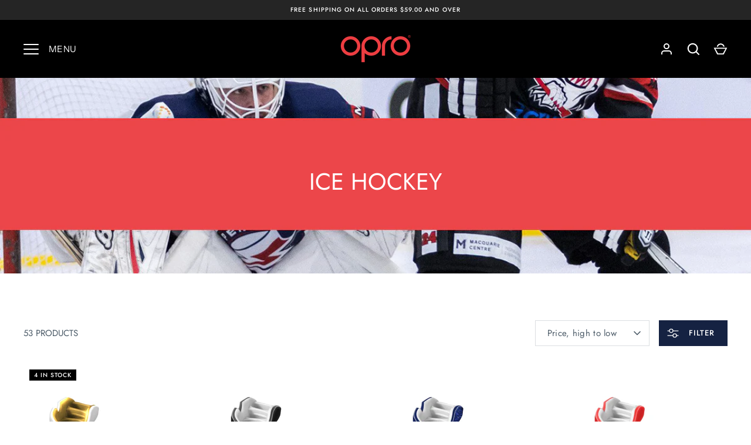

--- FILE ---
content_type: text/html; charset=utf-8
request_url: https://www.opromouthguards.com.au/collections/ice-hockey
body_size: 26635
content:
<!doctype html>
<html class="no-js" lang="en">
<head>
  <!-- Google tag (gtag.js) -->
<script async src="https://www.googletagmanager.com/gtag/js?id=AW-10846662331"></script>
<script>
  window.dataLayer = window.dataLayer || [];
  function gtag(){dataLayer.push(arguments);}
  gtag('js', new Date());

  gtag('config', 'AW-10846662331');
</script>

  <!-- Alchemy 4.2.5 -->
  <meta charset="utf-8" />
<meta name="viewport" content="width=device-width,initial-scale=1.0" />
<meta http-equiv="X-UA-Compatible" content="IE=edge">

<link rel="preconnect" href="https://cdn.shopify.com" crossorigin>
<link rel="preconnect" href="https://fonts.shopify.com" crossorigin>
<link rel="preconnect" href="https://monorail-edge.shopifysvc.com"><link rel="preload" as="font" href="//www.opromouthguards.com.au/cdn/fonts/jost/jost_n4.d47a1b6347ce4a4c9f437608011273009d91f2b7.woff2" type="font/woff2" crossorigin><link rel="preload" as="font" href="//www.opromouthguards.com.au/cdn/fonts/jost/jost_n7.921dc18c13fa0b0c94c5e2517ffe06139c3615a3.woff2" type="font/woff2" crossorigin><link rel="preload" as="font" href="//www.opromouthguards.com.au/cdn/fonts/jost/jost_i4.b690098389649750ada222b9763d55796c5283a5.woff2" type="font/woff2" crossorigin><link rel="preload" as="font" href="//www.opromouthguards.com.au/cdn/fonts/jost/jost_i7.d8201b854e41e19d7ed9b1a31fe4fe71deea6d3f.woff2" type="font/woff2" crossorigin><link rel="preload" as="font" href="//www.opromouthguards.com.au/cdn/fonts/instrument_sans/instrumentsans_n4.db86542ae5e1596dbdb28c279ae6c2086c4c5bfa.woff2" type="font/woff2" crossorigin><link rel="preload" as="font" href="//www.opromouthguards.com.au/cdn/fonts/jost/jost_n4.d47a1b6347ce4a4c9f437608011273009d91f2b7.woff2" type="font/woff2" crossorigin><link rel="preload" as="font" href="//www.opromouthguards.com.au/cdn/fonts/instrument_sans/instrumentsans_n4.db86542ae5e1596dbdb28c279ae6c2086c4c5bfa.woff2" type="font/woff2" crossorigin><link rel="preload" href="//www.opromouthguards.com.au/cdn/shop/t/3/assets/vendor.min.js?v=29476689884135146841664940887" as="script">
<link rel="preload" href="//www.opromouthguards.com.au/cdn/shop/t/3/assets/theme.js?v=115188652593628418671664940887" as="script"><link rel="canonical" href="https://www.opromouthguards.com.au/collections/ice-hockey" />
  <title>
    ICE HOCKEY &ndash; OPRO Mouthguards
  </title>
  <meta property="og:site_name" content="OPRO Mouthguards">
<meta property="og:url" content="https://www.opromouthguards.com.au/collections/ice-hockey">
<meta property="og:title" content="ICE HOCKEY">
<meta property="og:type" content="product.group">
<meta property="og:description" content="Founded more than 20 years ago in 1997 by Dr. Anthony Lovat BDS., OPRO is the world’s most technically advanced mouthguard company and a leading pioneer in oral protection. From our state-of-the-art manufacturing facility in Hertfordshire, we’re dedicated to providing cutting-edge technology, innovation, and safety."><meta property="og:image" content="http://www.opromouthguards.com.au/cdn/shop/collections/Ice_Hockey_1200x1200.png?v=1636685185">
  <meta property="og:image:secure_url" content="https://www.opromouthguards.com.au/cdn/shop/collections/Ice_Hockey_1200x1200.png?v=1636685185">
  <meta property="og:image:width" content="1200">
  <meta property="og:image:height" content="1200"><meta name="twitter:card" content="summary_large_image">
<meta name="twitter:title" content="ICE HOCKEY">
<meta name="twitter:description" content="Founded more than 20 years ago in 1997 by Dr. Anthony Lovat BDS., OPRO is the world’s most technically advanced mouthguard company and a leading pioneer in oral protection. From our state-of-the-art manufacturing facility in Hertfordshire, we’re dedicated to providing cutting-edge technology, innovation, and safety.">

  <link href="//www.opromouthguards.com.au/cdn/shop/t/3/assets/styles.css?v=67335339182937793381759332596" rel="stylesheet" type="text/css" media="all" />
  <script>window.performance && window.performance.mark && window.performance.mark('shopify.content_for_header.start');</script><meta name="google-site-verification" content="oCdhh1EtXdF-wtIMKXyqfIcXElpql8lZyfQP7LRUyrs">
<meta id="shopify-digital-wallet" name="shopify-digital-wallet" content="/59991621841/digital_wallets/dialog">
<meta name="shopify-checkout-api-token" content="48ef628e1da66872b2d8441e092d167e">
<link rel="alternate" type="application/atom+xml" title="Feed" href="/collections/ice-hockey.atom" />
<link rel="next" href="/collections/ice-hockey?page=2">
<link rel="alternate" type="application/json+oembed" href="https://www.opromouthguards.com.au/collections/ice-hockey.oembed">
<script async="async" src="/checkouts/internal/preloads.js?locale=en-AU"></script>
<link rel="preconnect" href="https://shop.app" crossorigin="anonymous">
<script async="async" src="https://shop.app/checkouts/internal/preloads.js?locale=en-AU&shop_id=59991621841" crossorigin="anonymous"></script>
<script id="apple-pay-shop-capabilities" type="application/json">{"shopId":59991621841,"countryCode":"AU","currencyCode":"AUD","merchantCapabilities":["supports3DS"],"merchantId":"gid:\/\/shopify\/Shop\/59991621841","merchantName":"OPRO Mouthguards","requiredBillingContactFields":["postalAddress","email","phone"],"requiredShippingContactFields":["postalAddress","email","phone"],"shippingType":"shipping","supportedNetworks":["visa","masterCard","amex","jcb"],"total":{"type":"pending","label":"OPRO Mouthguards","amount":"1.00"},"shopifyPaymentsEnabled":true,"supportsSubscriptions":true}</script>
<script id="shopify-features" type="application/json">{"accessToken":"48ef628e1da66872b2d8441e092d167e","betas":["rich-media-storefront-analytics"],"domain":"www.opromouthguards.com.au","predictiveSearch":true,"shopId":59991621841,"locale":"en"}</script>
<script>var Shopify = Shopify || {};
Shopify.shop = "opro-mouthguards.myshopify.com";
Shopify.locale = "en";
Shopify.currency = {"active":"AUD","rate":"1.0"};
Shopify.country = "AU";
Shopify.theme = {"name":"Alchemy","id":130398453969,"schema_name":"Alchemy","schema_version":"4.2.5","theme_store_id":657,"role":"main"};
Shopify.theme.handle = "null";
Shopify.theme.style = {"id":null,"handle":null};
Shopify.cdnHost = "www.opromouthguards.com.au/cdn";
Shopify.routes = Shopify.routes || {};
Shopify.routes.root = "/";</script>
<script type="module">!function(o){(o.Shopify=o.Shopify||{}).modules=!0}(window);</script>
<script>!function(o){function n(){var o=[];function n(){o.push(Array.prototype.slice.apply(arguments))}return n.q=o,n}var t=o.Shopify=o.Shopify||{};t.loadFeatures=n(),t.autoloadFeatures=n()}(window);</script>
<script>
  window.ShopifyPay = window.ShopifyPay || {};
  window.ShopifyPay.apiHost = "shop.app\/pay";
  window.ShopifyPay.redirectState = null;
</script>
<script id="shop-js-analytics" type="application/json">{"pageType":"collection"}</script>
<script defer="defer" async type="module" src="//www.opromouthguards.com.au/cdn/shopifycloud/shop-js/modules/v2/client.init-shop-cart-sync_BdyHc3Nr.en.esm.js"></script>
<script defer="defer" async type="module" src="//www.opromouthguards.com.au/cdn/shopifycloud/shop-js/modules/v2/chunk.common_Daul8nwZ.esm.js"></script>
<script type="module">
  await import("//www.opromouthguards.com.au/cdn/shopifycloud/shop-js/modules/v2/client.init-shop-cart-sync_BdyHc3Nr.en.esm.js");
await import("//www.opromouthguards.com.au/cdn/shopifycloud/shop-js/modules/v2/chunk.common_Daul8nwZ.esm.js");

  window.Shopify.SignInWithShop?.initShopCartSync?.({"fedCMEnabled":true,"windoidEnabled":true});

</script>
<script>
  window.Shopify = window.Shopify || {};
  if (!window.Shopify.featureAssets) window.Shopify.featureAssets = {};
  window.Shopify.featureAssets['shop-js'] = {"shop-cart-sync":["modules/v2/client.shop-cart-sync_QYOiDySF.en.esm.js","modules/v2/chunk.common_Daul8nwZ.esm.js"],"init-fed-cm":["modules/v2/client.init-fed-cm_DchLp9rc.en.esm.js","modules/v2/chunk.common_Daul8nwZ.esm.js"],"shop-button":["modules/v2/client.shop-button_OV7bAJc5.en.esm.js","modules/v2/chunk.common_Daul8nwZ.esm.js"],"init-windoid":["modules/v2/client.init-windoid_DwxFKQ8e.en.esm.js","modules/v2/chunk.common_Daul8nwZ.esm.js"],"shop-cash-offers":["modules/v2/client.shop-cash-offers_DWtL6Bq3.en.esm.js","modules/v2/chunk.common_Daul8nwZ.esm.js","modules/v2/chunk.modal_CQq8HTM6.esm.js"],"shop-toast-manager":["modules/v2/client.shop-toast-manager_CX9r1SjA.en.esm.js","modules/v2/chunk.common_Daul8nwZ.esm.js"],"init-shop-email-lookup-coordinator":["modules/v2/client.init-shop-email-lookup-coordinator_UhKnw74l.en.esm.js","modules/v2/chunk.common_Daul8nwZ.esm.js"],"pay-button":["modules/v2/client.pay-button_DzxNnLDY.en.esm.js","modules/v2/chunk.common_Daul8nwZ.esm.js"],"avatar":["modules/v2/client.avatar_BTnouDA3.en.esm.js"],"init-shop-cart-sync":["modules/v2/client.init-shop-cart-sync_BdyHc3Nr.en.esm.js","modules/v2/chunk.common_Daul8nwZ.esm.js"],"shop-login-button":["modules/v2/client.shop-login-button_D8B466_1.en.esm.js","modules/v2/chunk.common_Daul8nwZ.esm.js","modules/v2/chunk.modal_CQq8HTM6.esm.js"],"init-customer-accounts-sign-up":["modules/v2/client.init-customer-accounts-sign-up_C8fpPm4i.en.esm.js","modules/v2/client.shop-login-button_D8B466_1.en.esm.js","modules/v2/chunk.common_Daul8nwZ.esm.js","modules/v2/chunk.modal_CQq8HTM6.esm.js"],"init-shop-for-new-customer-accounts":["modules/v2/client.init-shop-for-new-customer-accounts_CVTO0Ztu.en.esm.js","modules/v2/client.shop-login-button_D8B466_1.en.esm.js","modules/v2/chunk.common_Daul8nwZ.esm.js","modules/v2/chunk.modal_CQq8HTM6.esm.js"],"init-customer-accounts":["modules/v2/client.init-customer-accounts_dRgKMfrE.en.esm.js","modules/v2/client.shop-login-button_D8B466_1.en.esm.js","modules/v2/chunk.common_Daul8nwZ.esm.js","modules/v2/chunk.modal_CQq8HTM6.esm.js"],"shop-follow-button":["modules/v2/client.shop-follow-button_CkZpjEct.en.esm.js","modules/v2/chunk.common_Daul8nwZ.esm.js","modules/v2/chunk.modal_CQq8HTM6.esm.js"],"lead-capture":["modules/v2/client.lead-capture_BntHBhfp.en.esm.js","modules/v2/chunk.common_Daul8nwZ.esm.js","modules/v2/chunk.modal_CQq8HTM6.esm.js"],"checkout-modal":["modules/v2/client.checkout-modal_CfxcYbTm.en.esm.js","modules/v2/chunk.common_Daul8nwZ.esm.js","modules/v2/chunk.modal_CQq8HTM6.esm.js"],"shop-login":["modules/v2/client.shop-login_Da4GZ2H6.en.esm.js","modules/v2/chunk.common_Daul8nwZ.esm.js","modules/v2/chunk.modal_CQq8HTM6.esm.js"],"payment-terms":["modules/v2/client.payment-terms_MV4M3zvL.en.esm.js","modules/v2/chunk.common_Daul8nwZ.esm.js","modules/v2/chunk.modal_CQq8HTM6.esm.js"]};
</script>
<script id="__st">var __st={"a":59991621841,"offset":39600,"reqid":"ac7b3ae5-88b0-44d8-9430-4ad7a83559c5-1769012592","pageurl":"www.opromouthguards.com.au\/collections\/ice-hockey","u":"1bba11f45814","p":"collection","rtyp":"collection","rid":276508311761};</script>
<script>window.ShopifyPaypalV4VisibilityTracking = true;</script>
<script id="captcha-bootstrap">!function(){'use strict';const t='contact',e='account',n='new_comment',o=[[t,t],['blogs',n],['comments',n],[t,'customer']],c=[[e,'customer_login'],[e,'guest_login'],[e,'recover_customer_password'],[e,'create_customer']],r=t=>t.map((([t,e])=>`form[action*='/${t}']:not([data-nocaptcha='true']) input[name='form_type'][value='${e}']`)).join(','),a=t=>()=>t?[...document.querySelectorAll(t)].map((t=>t.form)):[];function s(){const t=[...o],e=r(t);return a(e)}const i='password',u='form_key',d=['recaptcha-v3-token','g-recaptcha-response','h-captcha-response',i],f=()=>{try{return window.sessionStorage}catch{return}},m='__shopify_v',_=t=>t.elements[u];function p(t,e,n=!1){try{const o=window.sessionStorage,c=JSON.parse(o.getItem(e)),{data:r}=function(t){const{data:e,action:n}=t;return t[m]||n?{data:e,action:n}:{data:t,action:n}}(c);for(const[e,n]of Object.entries(r))t.elements[e]&&(t.elements[e].value=n);n&&o.removeItem(e)}catch(o){console.error('form repopulation failed',{error:o})}}const l='form_type',E='cptcha';function T(t){t.dataset[E]=!0}const w=window,h=w.document,L='Shopify',v='ce_forms',y='captcha';let A=!1;((t,e)=>{const n=(g='f06e6c50-85a8-45c8-87d0-21a2b65856fe',I='https://cdn.shopify.com/shopifycloud/storefront-forms-hcaptcha/ce_storefront_forms_captcha_hcaptcha.v1.5.2.iife.js',D={infoText:'Protected by hCaptcha',privacyText:'Privacy',termsText:'Terms'},(t,e,n)=>{const o=w[L][v],c=o.bindForm;if(c)return c(t,g,e,D).then(n);var r;o.q.push([[t,g,e,D],n]),r=I,A||(h.body.append(Object.assign(h.createElement('script'),{id:'captcha-provider',async:!0,src:r})),A=!0)});var g,I,D;w[L]=w[L]||{},w[L][v]=w[L][v]||{},w[L][v].q=[],w[L][y]=w[L][y]||{},w[L][y].protect=function(t,e){n(t,void 0,e),T(t)},Object.freeze(w[L][y]),function(t,e,n,w,h,L){const[v,y,A,g]=function(t,e,n){const i=e?o:[],u=t?c:[],d=[...i,...u],f=r(d),m=r(i),_=r(d.filter((([t,e])=>n.includes(e))));return[a(f),a(m),a(_),s()]}(w,h,L),I=t=>{const e=t.target;return e instanceof HTMLFormElement?e:e&&e.form},D=t=>v().includes(t);t.addEventListener('submit',(t=>{const e=I(t);if(!e)return;const n=D(e)&&!e.dataset.hcaptchaBound&&!e.dataset.recaptchaBound,o=_(e),c=g().includes(e)&&(!o||!o.value);(n||c)&&t.preventDefault(),c&&!n&&(function(t){try{if(!f())return;!function(t){const e=f();if(!e)return;const n=_(t);if(!n)return;const o=n.value;o&&e.removeItem(o)}(t);const e=Array.from(Array(32),(()=>Math.random().toString(36)[2])).join('');!function(t,e){_(t)||t.append(Object.assign(document.createElement('input'),{type:'hidden',name:u})),t.elements[u].value=e}(t,e),function(t,e){const n=f();if(!n)return;const o=[...t.querySelectorAll(`input[type='${i}']`)].map((({name:t})=>t)),c=[...d,...o],r={};for(const[a,s]of new FormData(t).entries())c.includes(a)||(r[a]=s);n.setItem(e,JSON.stringify({[m]:1,action:t.action,data:r}))}(t,e)}catch(e){console.error('failed to persist form',e)}}(e),e.submit())}));const S=(t,e)=>{t&&!t.dataset[E]&&(n(t,e.some((e=>e===t))),T(t))};for(const o of['focusin','change'])t.addEventListener(o,(t=>{const e=I(t);D(e)&&S(e,y())}));const B=e.get('form_key'),M=e.get(l),P=B&&M;t.addEventListener('DOMContentLoaded',(()=>{const t=y();if(P)for(const e of t)e.elements[l].value===M&&p(e,B);[...new Set([...A(),...v().filter((t=>'true'===t.dataset.shopifyCaptcha))])].forEach((e=>S(e,t)))}))}(h,new URLSearchParams(w.location.search),n,t,e,['guest_login'])})(!0,!0)}();</script>
<script integrity="sha256-4kQ18oKyAcykRKYeNunJcIwy7WH5gtpwJnB7kiuLZ1E=" data-source-attribution="shopify.loadfeatures" defer="defer" src="//www.opromouthguards.com.au/cdn/shopifycloud/storefront/assets/storefront/load_feature-a0a9edcb.js" crossorigin="anonymous"></script>
<script crossorigin="anonymous" defer="defer" src="//www.opromouthguards.com.au/cdn/shopifycloud/storefront/assets/shopify_pay/storefront-65b4c6d7.js?v=20250812"></script>
<script data-source-attribution="shopify.dynamic_checkout.dynamic.init">var Shopify=Shopify||{};Shopify.PaymentButton=Shopify.PaymentButton||{isStorefrontPortableWallets:!0,init:function(){window.Shopify.PaymentButton.init=function(){};var t=document.createElement("script");t.src="https://www.opromouthguards.com.au/cdn/shopifycloud/portable-wallets/latest/portable-wallets.en.js",t.type="module",document.head.appendChild(t)}};
</script>
<script data-source-attribution="shopify.dynamic_checkout.buyer_consent">
  function portableWalletsHideBuyerConsent(e){var t=document.getElementById("shopify-buyer-consent"),n=document.getElementById("shopify-subscription-policy-button");t&&n&&(t.classList.add("hidden"),t.setAttribute("aria-hidden","true"),n.removeEventListener("click",e))}function portableWalletsShowBuyerConsent(e){var t=document.getElementById("shopify-buyer-consent"),n=document.getElementById("shopify-subscription-policy-button");t&&n&&(t.classList.remove("hidden"),t.removeAttribute("aria-hidden"),n.addEventListener("click",e))}window.Shopify?.PaymentButton&&(window.Shopify.PaymentButton.hideBuyerConsent=portableWalletsHideBuyerConsent,window.Shopify.PaymentButton.showBuyerConsent=portableWalletsShowBuyerConsent);
</script>
<script data-source-attribution="shopify.dynamic_checkout.cart.bootstrap">document.addEventListener("DOMContentLoaded",(function(){function t(){return document.querySelector("shopify-accelerated-checkout-cart, shopify-accelerated-checkout")}if(t())Shopify.PaymentButton.init();else{new MutationObserver((function(e,n){t()&&(Shopify.PaymentButton.init(),n.disconnect())})).observe(document.body,{childList:!0,subtree:!0})}}));
</script>
<link id="shopify-accelerated-checkout-styles" rel="stylesheet" media="screen" href="https://www.opromouthguards.com.au/cdn/shopifycloud/portable-wallets/latest/accelerated-checkout-backwards-compat.css" crossorigin="anonymous">
<style id="shopify-accelerated-checkout-cart">
        #shopify-buyer-consent {
  margin-top: 1em;
  display: inline-block;
  width: 100%;
}

#shopify-buyer-consent.hidden {
  display: none;
}

#shopify-subscription-policy-button {
  background: none;
  border: none;
  padding: 0;
  text-decoration: underline;
  font-size: inherit;
  cursor: pointer;
}

#shopify-subscription-policy-button::before {
  box-shadow: none;
}

      </style>

<script>window.performance && window.performance.mark && window.performance.mark('shopify.content_for_header.end');</script>
  <script>document.documentElement.className = document.documentElement.className.replace('no-js', 'js');</script>
<link href="https://monorail-edge.shopifysvc.com" rel="dns-prefetch">
<script>(function(){if ("sendBeacon" in navigator && "performance" in window) {try {var session_token_from_headers = performance.getEntriesByType('navigation')[0].serverTiming.find(x => x.name == '_s').description;} catch {var session_token_from_headers = undefined;}var session_cookie_matches = document.cookie.match(/_shopify_s=([^;]*)/);var session_token_from_cookie = session_cookie_matches && session_cookie_matches.length === 2 ? session_cookie_matches[1] : "";var session_token = session_token_from_headers || session_token_from_cookie || "";function handle_abandonment_event(e) {var entries = performance.getEntries().filter(function(entry) {return /monorail-edge.shopifysvc.com/.test(entry.name);});if (!window.abandonment_tracked && entries.length === 0) {window.abandonment_tracked = true;var currentMs = Date.now();var navigation_start = performance.timing.navigationStart;var payload = {shop_id: 59991621841,url: window.location.href,navigation_start,duration: currentMs - navigation_start,session_token,page_type: "collection"};window.navigator.sendBeacon("https://monorail-edge.shopifysvc.com/v1/produce", JSON.stringify({schema_id: "online_store_buyer_site_abandonment/1.1",payload: payload,metadata: {event_created_at_ms: currentMs,event_sent_at_ms: currentMs}}));}}window.addEventListener('pagehide', handle_abandonment_event);}}());</script>
<script id="web-pixels-manager-setup">(function e(e,d,r,n,o){if(void 0===o&&(o={}),!Boolean(null===(a=null===(i=window.Shopify)||void 0===i?void 0:i.analytics)||void 0===a?void 0:a.replayQueue)){var i,a;window.Shopify=window.Shopify||{};var t=window.Shopify;t.analytics=t.analytics||{};var s=t.analytics;s.replayQueue=[],s.publish=function(e,d,r){return s.replayQueue.push([e,d,r]),!0};try{self.performance.mark("wpm:start")}catch(e){}var l=function(){var e={modern:/Edge?\/(1{2}[4-9]|1[2-9]\d|[2-9]\d{2}|\d{4,})\.\d+(\.\d+|)|Firefox\/(1{2}[4-9]|1[2-9]\d|[2-9]\d{2}|\d{4,})\.\d+(\.\d+|)|Chrom(ium|e)\/(9{2}|\d{3,})\.\d+(\.\d+|)|(Maci|X1{2}).+ Version\/(15\.\d+|(1[6-9]|[2-9]\d|\d{3,})\.\d+)([,.]\d+|)( \(\w+\)|)( Mobile\/\w+|) Safari\/|Chrome.+OPR\/(9{2}|\d{3,})\.\d+\.\d+|(CPU[ +]OS|iPhone[ +]OS|CPU[ +]iPhone|CPU IPhone OS|CPU iPad OS)[ +]+(15[._]\d+|(1[6-9]|[2-9]\d|\d{3,})[._]\d+)([._]\d+|)|Android:?[ /-](13[3-9]|1[4-9]\d|[2-9]\d{2}|\d{4,})(\.\d+|)(\.\d+|)|Android.+Firefox\/(13[5-9]|1[4-9]\d|[2-9]\d{2}|\d{4,})\.\d+(\.\d+|)|Android.+Chrom(ium|e)\/(13[3-9]|1[4-9]\d|[2-9]\d{2}|\d{4,})\.\d+(\.\d+|)|SamsungBrowser\/([2-9]\d|\d{3,})\.\d+/,legacy:/Edge?\/(1[6-9]|[2-9]\d|\d{3,})\.\d+(\.\d+|)|Firefox\/(5[4-9]|[6-9]\d|\d{3,})\.\d+(\.\d+|)|Chrom(ium|e)\/(5[1-9]|[6-9]\d|\d{3,})\.\d+(\.\d+|)([\d.]+$|.*Safari\/(?![\d.]+ Edge\/[\d.]+$))|(Maci|X1{2}).+ Version\/(10\.\d+|(1[1-9]|[2-9]\d|\d{3,})\.\d+)([,.]\d+|)( \(\w+\)|)( Mobile\/\w+|) Safari\/|Chrome.+OPR\/(3[89]|[4-9]\d|\d{3,})\.\d+\.\d+|(CPU[ +]OS|iPhone[ +]OS|CPU[ +]iPhone|CPU IPhone OS|CPU iPad OS)[ +]+(10[._]\d+|(1[1-9]|[2-9]\d|\d{3,})[._]\d+)([._]\d+|)|Android:?[ /-](13[3-9]|1[4-9]\d|[2-9]\d{2}|\d{4,})(\.\d+|)(\.\d+|)|Mobile Safari.+OPR\/([89]\d|\d{3,})\.\d+\.\d+|Android.+Firefox\/(13[5-9]|1[4-9]\d|[2-9]\d{2}|\d{4,})\.\d+(\.\d+|)|Android.+Chrom(ium|e)\/(13[3-9]|1[4-9]\d|[2-9]\d{2}|\d{4,})\.\d+(\.\d+|)|Android.+(UC? ?Browser|UCWEB|U3)[ /]?(15\.([5-9]|\d{2,})|(1[6-9]|[2-9]\d|\d{3,})\.\d+)\.\d+|SamsungBrowser\/(5\.\d+|([6-9]|\d{2,})\.\d+)|Android.+MQ{2}Browser\/(14(\.(9|\d{2,})|)|(1[5-9]|[2-9]\d|\d{3,})(\.\d+|))(\.\d+|)|K[Aa][Ii]OS\/(3\.\d+|([4-9]|\d{2,})\.\d+)(\.\d+|)/},d=e.modern,r=e.legacy,n=navigator.userAgent;return n.match(d)?"modern":n.match(r)?"legacy":"unknown"}(),u="modern"===l?"modern":"legacy",c=(null!=n?n:{modern:"",legacy:""})[u],f=function(e){return[e.baseUrl,"/wpm","/b",e.hashVersion,"modern"===e.buildTarget?"m":"l",".js"].join("")}({baseUrl:d,hashVersion:r,buildTarget:u}),m=function(e){var d=e.version,r=e.bundleTarget,n=e.surface,o=e.pageUrl,i=e.monorailEndpoint;return{emit:function(e){var a=e.status,t=e.errorMsg,s=(new Date).getTime(),l=JSON.stringify({metadata:{event_sent_at_ms:s},events:[{schema_id:"web_pixels_manager_load/3.1",payload:{version:d,bundle_target:r,page_url:o,status:a,surface:n,error_msg:t},metadata:{event_created_at_ms:s}}]});if(!i)return console&&console.warn&&console.warn("[Web Pixels Manager] No Monorail endpoint provided, skipping logging."),!1;try{return self.navigator.sendBeacon.bind(self.navigator)(i,l)}catch(e){}var u=new XMLHttpRequest;try{return u.open("POST",i,!0),u.setRequestHeader("Content-Type","text/plain"),u.send(l),!0}catch(e){return console&&console.warn&&console.warn("[Web Pixels Manager] Got an unhandled error while logging to Monorail."),!1}}}}({version:r,bundleTarget:l,surface:e.surface,pageUrl:self.location.href,monorailEndpoint:e.monorailEndpoint});try{o.browserTarget=l,function(e){var d=e.src,r=e.async,n=void 0===r||r,o=e.onload,i=e.onerror,a=e.sri,t=e.scriptDataAttributes,s=void 0===t?{}:t,l=document.createElement("script"),u=document.querySelector("head"),c=document.querySelector("body");if(l.async=n,l.src=d,a&&(l.integrity=a,l.crossOrigin="anonymous"),s)for(var f in s)if(Object.prototype.hasOwnProperty.call(s,f))try{l.dataset[f]=s[f]}catch(e){}if(o&&l.addEventListener("load",o),i&&l.addEventListener("error",i),u)u.appendChild(l);else{if(!c)throw new Error("Did not find a head or body element to append the script");c.appendChild(l)}}({src:f,async:!0,onload:function(){if(!function(){var e,d;return Boolean(null===(d=null===(e=window.Shopify)||void 0===e?void 0:e.analytics)||void 0===d?void 0:d.initialized)}()){var d=window.webPixelsManager.init(e)||void 0;if(d){var r=window.Shopify.analytics;r.replayQueue.forEach((function(e){var r=e[0],n=e[1],o=e[2];d.publishCustomEvent(r,n,o)})),r.replayQueue=[],r.publish=d.publishCustomEvent,r.visitor=d.visitor,r.initialized=!0}}},onerror:function(){return m.emit({status:"failed",errorMsg:"".concat(f," has failed to load")})},sri:function(e){var d=/^sha384-[A-Za-z0-9+/=]+$/;return"string"==typeof e&&d.test(e)}(c)?c:"",scriptDataAttributes:o}),m.emit({status:"loading"})}catch(e){m.emit({status:"failed",errorMsg:(null==e?void 0:e.message)||"Unknown error"})}}})({shopId: 59991621841,storefrontBaseUrl: "https://www.opromouthguards.com.au",extensionsBaseUrl: "https://extensions.shopifycdn.com/cdn/shopifycloud/web-pixels-manager",monorailEndpoint: "https://monorail-edge.shopifysvc.com/unstable/produce_batch",surface: "storefront-renderer",enabledBetaFlags: ["2dca8a86"],webPixelsConfigList: [{"id":"217120977","configuration":"{\"config\":\"{\\\"pixel_id\\\":\\\"AW-10846662331\\\",\\\"target_country\\\":\\\"AU\\\",\\\"gtag_events\\\":[{\\\"type\\\":\\\"search\\\",\\\"action_label\\\":\\\"AW-10846662331\\\/vDUjCKTTlJUDELvdi7Qo\\\"},{\\\"type\\\":\\\"begin_checkout\\\",\\\"action_label\\\":\\\"AW-10846662331\\\/iibQCKHTlJUDELvdi7Qo\\\"},{\\\"type\\\":\\\"view_item\\\",\\\"action_label\\\":[\\\"AW-10846662331\\\/1Gv_CJvTlJUDELvdi7Qo\\\",\\\"MC-572RDYDQVD\\\"]},{\\\"type\\\":\\\"purchase\\\",\\\"action_label\\\":[\\\"AW-10846662331\\\/xGVzCJjTlJUDELvdi7Qo\\\",\\\"MC-572RDYDQVD\\\"]},{\\\"type\\\":\\\"page_view\\\",\\\"action_label\\\":[\\\"AW-10846662331\\\/WKCiCJXTlJUDELvdi7Qo\\\",\\\"MC-572RDYDQVD\\\"]},{\\\"type\\\":\\\"add_payment_info\\\",\\\"action_label\\\":\\\"AW-10846662331\\\/mr1bCKfTlJUDELvdi7Qo\\\"},{\\\"type\\\":\\\"add_to_cart\\\",\\\"action_label\\\":\\\"AW-10846662331\\\/2ZVrCJ7TlJUDELvdi7Qo\\\"}],\\\"enable_monitoring_mode\\\":false}\"}","eventPayloadVersion":"v1","runtimeContext":"OPEN","scriptVersion":"b2a88bafab3e21179ed38636efcd8a93","type":"APP","apiClientId":1780363,"privacyPurposes":[],"dataSharingAdjustments":{"protectedCustomerApprovalScopes":["read_customer_address","read_customer_email","read_customer_name","read_customer_personal_data","read_customer_phone"]}},{"id":"shopify-app-pixel","configuration":"{}","eventPayloadVersion":"v1","runtimeContext":"STRICT","scriptVersion":"0450","apiClientId":"shopify-pixel","type":"APP","privacyPurposes":["ANALYTICS","MARKETING"]},{"id":"shopify-custom-pixel","eventPayloadVersion":"v1","runtimeContext":"LAX","scriptVersion":"0450","apiClientId":"shopify-pixel","type":"CUSTOM","privacyPurposes":["ANALYTICS","MARKETING"]}],isMerchantRequest: false,initData: {"shop":{"name":"OPRO Mouthguards","paymentSettings":{"currencyCode":"AUD"},"myshopifyDomain":"opro-mouthguards.myshopify.com","countryCode":"AU","storefrontUrl":"https:\/\/www.opromouthguards.com.au"},"customer":null,"cart":null,"checkout":null,"productVariants":[],"purchasingCompany":null},},"https://www.opromouthguards.com.au/cdn","fcfee988w5aeb613cpc8e4bc33m6693e112",{"modern":"","legacy":""},{"shopId":"59991621841","storefrontBaseUrl":"https:\/\/www.opromouthguards.com.au","extensionBaseUrl":"https:\/\/extensions.shopifycdn.com\/cdn\/shopifycloud\/web-pixels-manager","surface":"storefront-renderer","enabledBetaFlags":"[\"2dca8a86\"]","isMerchantRequest":"false","hashVersion":"fcfee988w5aeb613cpc8e4bc33m6693e112","publish":"custom","events":"[[\"page_viewed\",{}],[\"collection_viewed\",{\"collection\":{\"id\":\"276508311761\",\"title\":\"ICE HOCKEY\",\"productVariants\":[{\"price\":{\"amount\":69.99,\"currencyCode\":\"AUD\"},\"product\":{\"title\":\"OPRO POWER-FIT MOUTHGUARD WHITE GOLD YOUTH GEN 4\",\"vendor\":\"OPRO Mouthguards\",\"id\":\"6891108892881\",\"untranslatedTitle\":\"OPRO POWER-FIT MOUTHGUARD WHITE GOLD YOUTH GEN 4\",\"url\":\"\/products\/opro-power-fit-mouthguard-white-gold-youth\",\"type\":\"\"},\"id\":\"40787348127953\",\"image\":{\"src\":\"\/\/www.opromouthguards.com.au\/cdn\/shop\/products\/002319003__1.jpg?v=1640314867\"},\"sku\":\"433122\",\"title\":\"YOUTH\",\"untranslatedTitle\":\"YOUTH\"},{\"price\":{\"amount\":69.99,\"currencyCode\":\"AUD\"},\"product\":{\"title\":\"OPRO POWER-FIT MOUTHGUARD BLACK WHITE YOUTH GEN 4\",\"vendor\":\"OPRO Mouthguards\",\"id\":\"6891108761809\",\"untranslatedTitle\":\"OPRO POWER-FIT MOUTHGUARD BLACK WHITE YOUTH GEN 4\",\"url\":\"\/products\/opro-power-fit-mouthguard-black-white-youth\",\"type\":\"\"},\"id\":\"40787341344977\",\"image\":{\"src\":\"\/\/www.opromouthguards.com.au\/cdn\/shop\/products\/002319001__1.jpg?v=1640314808\"},\"sku\":\"433120\",\"title\":\"YOUTH\",\"untranslatedTitle\":\"YOUTH\"},{\"price\":{\"amount\":69.99,\"currencyCode\":\"AUD\"},\"product\":{\"title\":\"OPRO POWER-FIT MOUTHGUARD BLUE SHIMMER WHITE YOUTH GEN 4\",\"vendor\":\"OPRO Mouthguards\",\"id\":\"6891108237521\",\"untranslatedTitle\":\"OPRO POWER-FIT MOUTHGUARD BLUE SHIMMER WHITE YOUTH GEN 4\",\"url\":\"\/products\/opro-power-fit-mouthguard-blush-white\",\"type\":\"\"},\"id\":\"40787335250129\",\"image\":{\"src\":\"\/\/www.opromouthguards.com.au\/cdn\/shop\/products\/002323002__1.jpg?v=1640314696\"},\"sku\":\"433129\",\"title\":\"YOUTH\",\"untranslatedTitle\":\"YOUTH\"},{\"price\":{\"amount\":69.99,\"currencyCode\":\"AUD\"},\"product\":{\"title\":\"OPRO POWER-FIT MOUTHGUARD RED GREEN GEN 4\",\"vendor\":\"OPRO Mouthguards\",\"id\":\"6891101126865\",\"untranslatedTitle\":\"OPRO POWER-FIT MOUTHGUARD RED GREEN GEN 4\",\"url\":\"\/products\/opro-power-fit-mouthguard-red-white\",\"type\":\"\"},\"id\":\"40787296911569\",\"image\":{\"src\":\"\/\/www.opromouthguards.com.au\/cdn\/shop\/products\/002293003__1.jpg?v=1640310488\"},\"sku\":\"432653\",\"title\":\"ADULT\",\"untranslatedTitle\":\"ADULT\"},{\"price\":{\"amount\":69.99,\"currencyCode\":\"AUD\"},\"product\":{\"title\":\"OPRO POWER-FIT MOUTHGUARD RED WHITE GEN 4\",\"vendor\":\"OPRO Mouthguards\",\"id\":\"6891101094097\",\"untranslatedTitle\":\"OPRO POWER-FIT MOUTHGUARD RED WHITE GEN 4\",\"url\":\"\/products\/opro-power-fit-mouthguard-red-green\",\"type\":\"\"},\"id\":\"40787290849489\",\"image\":{\"src\":\"\/\/www.opromouthguards.com.au\/cdn\/shop\/products\/002293002__1.jpg?v=1640310626\"},\"sku\":\"432655\",\"title\":\"ADULT\",\"untranslatedTitle\":\"ADULT\"},{\"price\":{\"amount\":69.99,\"currencyCode\":\"AUD\"},\"product\":{\"title\":\"OPRO POWER-FIT MOUTHGUARD MAROON WHITE GEN 4\",\"vendor\":\"OPRO Mouthguards\",\"id\":\"6891097850065\",\"untranslatedTitle\":\"OPRO POWER-FIT MOUTHGUARD MAROON WHITE GEN 4\",\"url\":\"\/products\/opro-power-fit-mouthguard-moroon-white\",\"type\":\"\"},\"id\":\"40787283607761\",\"image\":{\"src\":\"\/\/www.opromouthguards.com.au\/cdn\/shop\/products\/002293005__1.jpg?v=1640310123\"},\"sku\":\"432651\",\"title\":\"ADULT\",\"untranslatedTitle\":\"ADULT\"},{\"price\":{\"amount\":69.99,\"currencyCode\":\"AUD\"},\"product\":{\"title\":\"OPRO SELF-FIT POWER-FIT MOUTHGUARD WALLABIES GEN 4\",\"vendor\":\"OPRO Mouthguards\",\"id\":\"6798760575185\",\"untranslatedTitle\":\"OPRO SELF-FIT POWER-FIT MOUTHGUARD WALLABIES GEN 4\",\"url\":\"\/products\/opro-power-fit-mouthguard-wallabies\",\"type\":\"\"},\"id\":\"40326418792657\",\"image\":{\"src\":\"\/\/www.opromouthguards.com.au\/cdn\/shop\/products\/002288008__1.jpg?v=1632806775\"},\"sku\":\"430368\",\"title\":\"ADULT\",\"untranslatedTitle\":\"ADULT\"},{\"price\":{\"amount\":49.99,\"currencyCode\":\"AUD\"},\"product\":{\"title\":\"OPRO POWER-FIT MOUTHGUARD WITH STRAP RED\/BLK GEN 4\",\"vendor\":\"OPRO Mouthguards\",\"id\":\"6798829224145\",\"untranslatedTitle\":\"OPRO POWER-FIT MOUTHGUARD WITH STRAP RED\/BLK GEN 4\",\"url\":\"\/products\/opro-power-fit-mouthguard-red-black\",\"type\":\"\"},\"id\":\"40326886916305\",\"image\":{\"src\":\"\/\/www.opromouthguards.com.au\/cdn\/shop\/products\/REDBLACKSTRAP.png?v=1632969574\"},\"sku\":\"430377\",\"title\":\"ADULT\",\"untranslatedTitle\":\"ADULT\"},{\"price\":{\"amount\":49.99,\"currencyCode\":\"AUD\"},\"product\":{\"title\":\"OPRO POWER-FIT MOUTHGUARD WITH STRAP BLU\/YLW GEN 4\",\"vendor\":\"OPRO Mouthguards\",\"id\":\"6802002641105\",\"untranslatedTitle\":\"OPRO POWER-FIT MOUTHGUARD WITH STRAP BLU\/YLW GEN 4\",\"url\":\"\/products\/copy-of-opro-power-fit-mouthguard-with-strap-blue-yellow\",\"type\":\"\"},\"id\":\"40335195963601\",\"image\":{\"src\":\"\/\/www.opromouthguards.com.au\/cdn\/shop\/products\/MIDBLUEYELLOW.png?v=1632969865\"},\"sku\":\"430375\",\"title\":\"ADULT\",\"untranslatedTitle\":\"ADULT\"},{\"price\":{\"amount\":49.99,\"currencyCode\":\"AUD\"},\"product\":{\"title\":\"OPRO PLATINUM MOUTHGUARD RED\/BLK\/SLV GEN 4\",\"vendor\":\"OPRO Mouthguards\",\"id\":\"6802028757201\",\"untranslatedTitle\":\"OPRO PLATINUM MOUTHGUARD RED\/BLK\/SLV GEN 4\",\"url\":\"\/products\/opro-platinum-mouthguard-red-black-white\",\"type\":\"\"},\"id\":\"40335250096337\",\"image\":{\"src\":\"\/\/www.opromouthguards.com.au\/cdn\/shop\/products\/002229003__1.png?v=1632971570\"},\"sku\":\"430303\",\"title\":\"ADULT\",\"untranslatedTitle\":\"ADULT\"},{\"price\":{\"amount\":49.99,\"currencyCode\":\"AUD\"},\"product\":{\"title\":\"OPRO POWER-FIT MOUTHGUARD WITH STRAP NVY\/SKY GEN 4\",\"vendor\":\"OPRO Mouthguards\",\"id\":\"6817379614929\",\"untranslatedTitle\":\"OPRO POWER-FIT MOUTHGUARD WITH STRAP NVY\/SKY GEN 4\",\"url\":\"\/products\/opro-power-fit-mouthguard-with-strap-nvy-sky\",\"type\":\"\"},\"id\":\"40384710312145\",\"image\":{\"src\":\"\/\/www.opromouthguards.com.au\/cdn\/shop\/products\/DARKBLUESKY.png?v=1633936775\"},\"sku\":\"430373\",\"title\":\"ADULT\",\"untranslatedTitle\":\"ADULT\"},{\"price\":{\"amount\":39.99,\"currencyCode\":\"AUD\"},\"product\":{\"title\":\"OPRO UFC PLATINUM MOUTHGUARD BLK\/MET\/RED GEN 4\",\"vendor\":\"OPRO Mouthguards\",\"id\":\"6802149441745\",\"untranslatedTitle\":\"OPRO UFC PLATINUM MOUTHGUARD BLK\/MET\/RED GEN 4\",\"url\":\"\/products\/opro-ufc-platinum-mouthguard-black-metal-red\",\"type\":\"\"},\"id\":\"40335572009169\",\"image\":{\"src\":\"\/\/www.opromouthguards.com.au\/cdn\/shop\/products\/UFCP1.jpg?v=1636420628\"},\"sku\":\"430358\",\"title\":\"ADULT\",\"untranslatedTitle\":\"ADULT\"},{\"price\":{\"amount\":34.99,\"currencyCode\":\"AUD\"},\"product\":{\"title\":\"OPRO GOLD MOUTHGUARD BLK\/GLD GEN 4\",\"vendor\":\"OPRO Mouthguards\",\"id\":\"6802250563793\",\"untranslatedTitle\":\"OPRO GOLD MOUTHGUARD BLK\/GLD GEN 4\",\"url\":\"\/products\/opro-self-fit-black-gold\",\"type\":\"\"},\"id\":\"40335924265169\",\"image\":{\"src\":\"\/\/www.opromouthguards.com.au\/cdn\/shop\/products\/002226001_1.png?v=1632974375\"},\"sku\":\"430502\",\"title\":\"ADULT\",\"untranslatedTitle\":\"ADULT\"},{\"price\":{\"amount\":34.99,\"currencyCode\":\"AUD\"},\"product\":{\"title\":\"OPRO GOLD MOUTHGUARD BLU\/PRL GEN 4\",\"vendor\":\"OPRO Mouthguards\",\"id\":\"6802256625873\",\"untranslatedTitle\":\"OPRO GOLD MOUTHGUARD BLU\/PRL GEN 4\",\"url\":\"\/products\/opro-self-fit-blue-pearl\",\"type\":\"\"},\"id\":\"40335931605201\",\"image\":{\"src\":\"\/\/www.opromouthguards.com.au\/cdn\/shop\/products\/002226002_1.png?v=1632974456\"},\"sku\":\"430504\",\"title\":\"ADULT\",\"untranslatedTitle\":\"ADULT\"},{\"price\":{\"amount\":34.99,\"currencyCode\":\"AUD\"},\"product\":{\"title\":\"OPRO GOLD MOUTHGUARD  RED\/PRL GEN 4\",\"vendor\":\"OPRO Mouthguards\",\"id\":\"6802260492497\",\"untranslatedTitle\":\"OPRO GOLD MOUTHGUARD  RED\/PRL GEN 4\",\"url\":\"\/products\/opro-self-fit-red-pearl\",\"type\":\"\"},\"id\":\"40335937142993\",\"image\":{\"src\":\"\/\/www.opromouthguards.com.au\/cdn\/shop\/products\/002226005_1.png?v=1632974554\"},\"sku\":\"428971\",\"title\":\"ADULT\",\"untranslatedTitle\":\"ADULT\"},{\"price\":{\"amount\":34.99,\"currencyCode\":\"AUD\"},\"product\":{\"title\":\"OPRO GOLD MOUTHGUARD SKYBLU\/PRL GEN 4\",\"vendor\":\"OPRO Mouthguards\",\"id\":\"6802266095825\",\"untranslatedTitle\":\"OPRO GOLD MOUTHGUARD SKYBLU\/PRL GEN 4\",\"url\":\"\/products\/opro-self-fit-sky-blue-pearl\",\"type\":\"\"},\"id\":\"40335947071697\",\"image\":{\"src\":\"\/\/www.opromouthguards.com.au\/cdn\/shop\/products\/002226003_1.png?v=1632974729\"},\"sku\":\"430506\",\"title\":\"ADULT\",\"untranslatedTitle\":\"ADULT\"}]}}]]"});</script><script>
  window.ShopifyAnalytics = window.ShopifyAnalytics || {};
  window.ShopifyAnalytics.meta = window.ShopifyAnalytics.meta || {};
  window.ShopifyAnalytics.meta.currency = 'AUD';
  var meta = {"products":[{"id":6891108892881,"gid":"gid:\/\/shopify\/Product\/6891108892881","vendor":"OPRO Mouthguards","type":"","handle":"opro-power-fit-mouthguard-white-gold-youth","variants":[{"id":40787348127953,"price":6999,"name":"OPRO POWER-FIT MOUTHGUARD WHITE GOLD YOUTH GEN 4 - YOUTH","public_title":"YOUTH","sku":"433122"}],"remote":false},{"id":6891108761809,"gid":"gid:\/\/shopify\/Product\/6891108761809","vendor":"OPRO Mouthguards","type":"","handle":"opro-power-fit-mouthguard-black-white-youth","variants":[{"id":40787341344977,"price":6999,"name":"OPRO POWER-FIT MOUTHGUARD BLACK WHITE YOUTH GEN 4 - YOUTH","public_title":"YOUTH","sku":"433120"}],"remote":false},{"id":6891108237521,"gid":"gid:\/\/shopify\/Product\/6891108237521","vendor":"OPRO Mouthguards","type":"","handle":"opro-power-fit-mouthguard-blush-white","variants":[{"id":40787335250129,"price":6999,"name":"OPRO POWER-FIT MOUTHGUARD BLUE SHIMMER WHITE YOUTH GEN 4 - YOUTH","public_title":"YOUTH","sku":"433129"}],"remote":false},{"id":6891101126865,"gid":"gid:\/\/shopify\/Product\/6891101126865","vendor":"OPRO Mouthguards","type":"","handle":"opro-power-fit-mouthguard-red-white","variants":[{"id":40787296911569,"price":6999,"name":"OPRO POWER-FIT MOUTHGUARD RED GREEN GEN 4 - ADULT","public_title":"ADULT","sku":"432653"}],"remote":false},{"id":6891101094097,"gid":"gid:\/\/shopify\/Product\/6891101094097","vendor":"OPRO Mouthguards","type":"","handle":"opro-power-fit-mouthguard-red-green","variants":[{"id":40787290849489,"price":6999,"name":"OPRO POWER-FIT MOUTHGUARD RED WHITE GEN 4 - ADULT","public_title":"ADULT","sku":"432655"}],"remote":false},{"id":6891097850065,"gid":"gid:\/\/shopify\/Product\/6891097850065","vendor":"OPRO Mouthguards","type":"","handle":"opro-power-fit-mouthguard-moroon-white","variants":[{"id":40787283607761,"price":6999,"name":"OPRO POWER-FIT MOUTHGUARD MAROON WHITE GEN 4 - ADULT","public_title":"ADULT","sku":"432651"}],"remote":false},{"id":6798760575185,"gid":"gid:\/\/shopify\/Product\/6798760575185","vendor":"OPRO Mouthguards","type":"","handle":"opro-power-fit-mouthguard-wallabies","variants":[{"id":40326418792657,"price":6999,"name":"OPRO SELF-FIT POWER-FIT MOUTHGUARD WALLABIES GEN 4 - ADULT","public_title":"ADULT","sku":"430368"}],"remote":false},{"id":6798829224145,"gid":"gid:\/\/shopify\/Product\/6798829224145","vendor":"OPRO Mouthguards","type":"","handle":"opro-power-fit-mouthguard-red-black","variants":[{"id":40326886916305,"price":4999,"name":"OPRO POWER-FIT MOUTHGUARD WITH STRAP RED\/BLK GEN 4 - ADULT","public_title":"ADULT","sku":"430377"}],"remote":false},{"id":6802002641105,"gid":"gid:\/\/shopify\/Product\/6802002641105","vendor":"OPRO Mouthguards","type":"","handle":"copy-of-opro-power-fit-mouthguard-with-strap-blue-yellow","variants":[{"id":40335195963601,"price":4999,"name":"OPRO POWER-FIT MOUTHGUARD WITH STRAP BLU\/YLW GEN 4 - ADULT","public_title":"ADULT","sku":"430375"}],"remote":false},{"id":6802028757201,"gid":"gid:\/\/shopify\/Product\/6802028757201","vendor":"OPRO Mouthguards","type":"","handle":"opro-platinum-mouthguard-red-black-white","variants":[{"id":40335250096337,"price":4999,"name":"OPRO PLATINUM MOUTHGUARD RED\/BLK\/SLV GEN 4 - ADULT","public_title":"ADULT","sku":"430303"}],"remote":false},{"id":6817379614929,"gid":"gid:\/\/shopify\/Product\/6817379614929","vendor":"OPRO Mouthguards","type":"","handle":"opro-power-fit-mouthguard-with-strap-nvy-sky","variants":[{"id":40384710312145,"price":4999,"name":"OPRO POWER-FIT MOUTHGUARD WITH STRAP NVY\/SKY GEN 4 - ADULT","public_title":"ADULT","sku":"430373"}],"remote":false},{"id":6802149441745,"gid":"gid:\/\/shopify\/Product\/6802149441745","vendor":"OPRO Mouthguards","type":"","handle":"opro-ufc-platinum-mouthguard-black-metal-red","variants":[{"id":40335572009169,"price":3999,"name":"OPRO UFC PLATINUM MOUTHGUARD BLK\/MET\/RED GEN 4 - ADULT","public_title":"ADULT","sku":"430358"}],"remote":false},{"id":6802250563793,"gid":"gid:\/\/shopify\/Product\/6802250563793","vendor":"OPRO Mouthguards","type":"","handle":"opro-self-fit-black-gold","variants":[{"id":40335924265169,"price":3499,"name":"OPRO GOLD MOUTHGUARD BLK\/GLD GEN 4 - ADULT","public_title":"ADULT","sku":"430502"}],"remote":false},{"id":6802256625873,"gid":"gid:\/\/shopify\/Product\/6802256625873","vendor":"OPRO Mouthguards","type":"","handle":"opro-self-fit-blue-pearl","variants":[{"id":40335931605201,"price":3499,"name":"OPRO GOLD MOUTHGUARD BLU\/PRL GEN 4 - ADULT","public_title":"ADULT","sku":"430504"}],"remote":false},{"id":6802260492497,"gid":"gid:\/\/shopify\/Product\/6802260492497","vendor":"OPRO Mouthguards","type":"","handle":"opro-self-fit-red-pearl","variants":[{"id":40335937142993,"price":3499,"name":"OPRO GOLD MOUTHGUARD  RED\/PRL GEN 4 - ADULT","public_title":"ADULT","sku":"428971"}],"remote":false},{"id":6802266095825,"gid":"gid:\/\/shopify\/Product\/6802266095825","vendor":"OPRO Mouthguards","type":"","handle":"opro-self-fit-sky-blue-pearl","variants":[{"id":40335947071697,"price":3499,"name":"OPRO GOLD MOUTHGUARD SKYBLU\/PRL GEN 4 - ADULT","public_title":"ADULT","sku":"430506"}],"remote":false}],"page":{"pageType":"collection","resourceType":"collection","resourceId":276508311761,"requestId":"ac7b3ae5-88b0-44d8-9430-4ad7a83559c5-1769012592"}};
  for (var attr in meta) {
    window.ShopifyAnalytics.meta[attr] = meta[attr];
  }
</script>
<script class="analytics">
  (function () {
    var customDocumentWrite = function(content) {
      var jquery = null;

      if (window.jQuery) {
        jquery = window.jQuery;
      } else if (window.Checkout && window.Checkout.$) {
        jquery = window.Checkout.$;
      }

      if (jquery) {
        jquery('body').append(content);
      }
    };

    var hasLoggedConversion = function(token) {
      if (token) {
        return document.cookie.indexOf('loggedConversion=' + token) !== -1;
      }
      return false;
    }

    var setCookieIfConversion = function(token) {
      if (token) {
        var twoMonthsFromNow = new Date(Date.now());
        twoMonthsFromNow.setMonth(twoMonthsFromNow.getMonth() + 2);

        document.cookie = 'loggedConversion=' + token + '; expires=' + twoMonthsFromNow;
      }
    }

    var trekkie = window.ShopifyAnalytics.lib = window.trekkie = window.trekkie || [];
    if (trekkie.integrations) {
      return;
    }
    trekkie.methods = [
      'identify',
      'page',
      'ready',
      'track',
      'trackForm',
      'trackLink'
    ];
    trekkie.factory = function(method) {
      return function() {
        var args = Array.prototype.slice.call(arguments);
        args.unshift(method);
        trekkie.push(args);
        return trekkie;
      };
    };
    for (var i = 0; i < trekkie.methods.length; i++) {
      var key = trekkie.methods[i];
      trekkie[key] = trekkie.factory(key);
    }
    trekkie.load = function(config) {
      trekkie.config = config || {};
      trekkie.config.initialDocumentCookie = document.cookie;
      var first = document.getElementsByTagName('script')[0];
      var script = document.createElement('script');
      script.type = 'text/javascript';
      script.onerror = function(e) {
        var scriptFallback = document.createElement('script');
        scriptFallback.type = 'text/javascript';
        scriptFallback.onerror = function(error) {
                var Monorail = {
      produce: function produce(monorailDomain, schemaId, payload) {
        var currentMs = new Date().getTime();
        var event = {
          schema_id: schemaId,
          payload: payload,
          metadata: {
            event_created_at_ms: currentMs,
            event_sent_at_ms: currentMs
          }
        };
        return Monorail.sendRequest("https://" + monorailDomain + "/v1/produce", JSON.stringify(event));
      },
      sendRequest: function sendRequest(endpointUrl, payload) {
        // Try the sendBeacon API
        if (window && window.navigator && typeof window.navigator.sendBeacon === 'function' && typeof window.Blob === 'function' && !Monorail.isIos12()) {
          var blobData = new window.Blob([payload], {
            type: 'text/plain'
          });

          if (window.navigator.sendBeacon(endpointUrl, blobData)) {
            return true;
          } // sendBeacon was not successful

        } // XHR beacon

        var xhr = new XMLHttpRequest();

        try {
          xhr.open('POST', endpointUrl);
          xhr.setRequestHeader('Content-Type', 'text/plain');
          xhr.send(payload);
        } catch (e) {
          console.log(e);
        }

        return false;
      },
      isIos12: function isIos12() {
        return window.navigator.userAgent.lastIndexOf('iPhone; CPU iPhone OS 12_') !== -1 || window.navigator.userAgent.lastIndexOf('iPad; CPU OS 12_') !== -1;
      }
    };
    Monorail.produce('monorail-edge.shopifysvc.com',
      'trekkie_storefront_load_errors/1.1',
      {shop_id: 59991621841,
      theme_id: 130398453969,
      app_name: "storefront",
      context_url: window.location.href,
      source_url: "//www.opromouthguards.com.au/cdn/s/trekkie.storefront.cd680fe47e6c39ca5d5df5f0a32d569bc48c0f27.min.js"});

        };
        scriptFallback.async = true;
        scriptFallback.src = '//www.opromouthguards.com.au/cdn/s/trekkie.storefront.cd680fe47e6c39ca5d5df5f0a32d569bc48c0f27.min.js';
        first.parentNode.insertBefore(scriptFallback, first);
      };
      script.async = true;
      script.src = '//www.opromouthguards.com.au/cdn/s/trekkie.storefront.cd680fe47e6c39ca5d5df5f0a32d569bc48c0f27.min.js';
      first.parentNode.insertBefore(script, first);
    };
    trekkie.load(
      {"Trekkie":{"appName":"storefront","development":false,"defaultAttributes":{"shopId":59991621841,"isMerchantRequest":null,"themeId":130398453969,"themeCityHash":"667231879581448900","contentLanguage":"en","currency":"AUD","eventMetadataId":"9eb9d5c1-6f31-4a9f-b8a1-ff4911362de2"},"isServerSideCookieWritingEnabled":true,"monorailRegion":"shop_domain","enabledBetaFlags":["65f19447"]},"Session Attribution":{},"S2S":{"facebookCapiEnabled":false,"source":"trekkie-storefront-renderer","apiClientId":580111}}
    );

    var loaded = false;
    trekkie.ready(function() {
      if (loaded) return;
      loaded = true;

      window.ShopifyAnalytics.lib = window.trekkie;

      var originalDocumentWrite = document.write;
      document.write = customDocumentWrite;
      try { window.ShopifyAnalytics.merchantGoogleAnalytics.call(this); } catch(error) {};
      document.write = originalDocumentWrite;

      window.ShopifyAnalytics.lib.page(null,{"pageType":"collection","resourceType":"collection","resourceId":276508311761,"requestId":"ac7b3ae5-88b0-44d8-9430-4ad7a83559c5-1769012592","shopifyEmitted":true});

      var match = window.location.pathname.match(/checkouts\/(.+)\/(thank_you|post_purchase)/)
      var token = match? match[1]: undefined;
      if (!hasLoggedConversion(token)) {
        setCookieIfConversion(token);
        window.ShopifyAnalytics.lib.track("Viewed Product Category",{"currency":"AUD","category":"Collection: ice-hockey","collectionName":"ice-hockey","collectionId":276508311761,"nonInteraction":true},undefined,undefined,{"shopifyEmitted":true});
      }
    });


        var eventsListenerScript = document.createElement('script');
        eventsListenerScript.async = true;
        eventsListenerScript.src = "//www.opromouthguards.com.au/cdn/shopifycloud/storefront/assets/shop_events_listener-3da45d37.js";
        document.getElementsByTagName('head')[0].appendChild(eventsListenerScript);

})();</script>
<script
  defer
  src="https://www.opromouthguards.com.au/cdn/shopifycloud/perf-kit/shopify-perf-kit-3.0.4.min.js"
  data-application="storefront-renderer"
  data-shop-id="59991621841"
  data-render-region="gcp-us-central1"
  data-page-type="collection"
  data-theme-instance-id="130398453969"
  data-theme-name="Alchemy"
  data-theme-version="4.2.5"
  data-monorail-region="shop_domain"
  data-resource-timing-sampling-rate="10"
  data-shs="true"
  data-shs-beacon="true"
  data-shs-export-with-fetch="true"
  data-shs-logs-sample-rate="1"
  data-shs-beacon-endpoint="https://www.opromouthguards.com.au/api/collect"
></script>
</head><body class="template-collection" id="ice-hockey"><script>if ('IntersectionObserver' in window) document.body.classList.add('cc-animate-enabled');</script><a class="skip-link visually-hidden" href="#main">Skip to content</a>
  <div id="shopify-section-announcement" class="shopify-section"><style>
      .announcement {
        background-color: #252525;
        color: #ffffff;
      }
    </style>
    <div class="announcement"><div class="announcement__inner">
        FREE SHIPPING ON ALL ORDERS $59.00 AND OVER
      </div></div>
</div>
  <div id="shopify-section-header" class="shopify-section section-header"><style data-shopify>.js .active-banner:first-child .viewport-height, .js .active-banner:first-child .viewport-height .slide {
      min-height: calc(var(--viewport-height, 100vh) - var(--header-height));
    }.logo__image { max-width: 120px; }</style><div data-section-type="header">
  <div class="pageheader" id="pageheader">
    <header class="pageheader__contents pageheader__contents--inline" data-nav-inline="true" id="pageheader__contents">

      <div class="pageheader__layout">
        <div class="header-left"><div class="inline-header-nav">
              <div class="nav-row multi-level-nav" role="navigation" aria-label="Primary navigation">
                <div class="tier-1">
                  <ul><li class=" contains-children">
                        <a href="/search" class=" has-children" aria-haspopup="true">SHOP MOUTHGUARDS</a><ul class="nav-rows"><li class="">
                                <a href="/collections/instant-custom-fit" class="" >
                                  INSTANT CUSTOM-FIT
                                </a></li><li class="">
                                <a href="/collections/power-fit" class="" >
                                  POWER-FIT
                                </a></li><li class="">
                                <a href="/collections/platinum" class="" >
                                  PLATINUM
                                </a></li><li class="">
                                <a href="/collections/ufc-platinum" class="" >
                                  UFC
                                </a></li><li class="">
                                <a href="/collections/gold" class="" >
                                  GOLD
                                </a></li><li class="">
                                <a href="/collections/silver" class="" >
                                  SILVER
                                </a></li><li class="">
                                <a href="/collections/bronze" class="" >
                                  BRONZE
                                </a></li><li class="">
                                <a href="/collections/snap-fit" class="" >
                                  SNAP FIT
                                </a></li><li class="">
                                <a href="/collections/braces" class="" >
                                  FOR BRACES
                                </a></li><li class="">
                                <a href="/collections/antimicrobial-mouthguard-cases" class="" >
                                  ANTIMICROBIAL MOUTHGUARD CASES
                                </a></li><li class="">
                                <a href="/products/opro-night-guard" class="" >
                                  DENTAL NIGHT GUARD
                                </a></li><li class="">
                                <a href="/collections/shop-all-mouthguards" class="" >
                                  SHOP ALL MOUTHGUARDS
                                </a></li></ul></li><li class=" contains-children">
                        <a href="/search" class=" has-children" aria-haspopup="true">SHOP BY SPORT</a><ul class="nav-rows"><li class="">
                                <a href="/collections/taekwondo" class="" >
                                  AUSSIE RULES
                                </a></li><li class="">
                                <a href="/collections/basketball" class="" >
                                  BASKETBALL
                                </a></li><li class="">
                                <a href="/collections/boxing" class="" >
                                  BOXING
                                </a></li><li class="">
                                <a href="/collections/hockey" class="" >
                                  HOCKEY
                                </a></li><li class="  active">
                                <a href="/collections/ice-hockey" class="" >
                                  ICE HOCKEY
                                </a></li><li class="">
                                <a href="/collections/lacrosse" class="" >
                                  LACROSSE
                                </a></li><li class="">
                                <a href="/collections/mma" class="" >
                                  MMA
                                </a></li><li class="">
                                <a href="/collections/rugby" class="" >
                                  RUGBY
                                </a></li></ul></li><li class="">
                        <a href="/pages/buying-guide" class="">BUYING GUIDE</a></li><li class="">
                        <a href="/pages/technology" class="">TECHNOLOGY</a></li><li class=" contains-children">
                        <a href="/collections/shop-by-age" class=" has-children" aria-haspopup="true">SHOP BY AGE</a><ul class="nav-rows"><li class="">
                                <a href="/collections/adult" class="" >
                                  ADULT
                                </a></li><li class="">
                                <a href="/collections/youth-1" class="" >
                                  YOUTH
                                </a></li></ul></li><li class="">
                        <a href="/pages/store-finder" class="">STORE FINDER</a></li><li class="">
                        <a href="/collections/sale" class="">SALE</a></li><li class="">
                        <a href="/pages/fitting-room" class="">HOW TO FIT</a></li></ul>
                  
                </div>
              </div>
            </div><details class="main-menu-wrapper" id="main-menu-disclosure">
            <summary tabindex="-1">
              <button class="main-menu-toggle" type="button" aria-controls="main-menu" aria-label="Menu">
                <div class="icon-burger">
                  <span class="line line-1"></span>
                  <span class="line line-2"></span>
                  <span class="line line-3"></span>
                </div>
                <span class="main-menu-toggle__text main-menu-toggle__text--menu">Menu</span>
                <span class="main-menu-toggle__text main-menu-toggle__text--close">Close</span>
                <span class="main-menu-toggle__text main-menu-toggle__text--back">Back</span>
              </button>
            </summary>
            <div id="main-menu">
              <div class="main-menu-inner">
                <div class="main-menu-panel-wrapper">
                  <nav class="main-menu-panel" id="main-menu-panel" aria-label="Primary">
                    <ul class="main-menu-links"><li class="main-menu-list-item has-children">
                          <a class="main-menu-link" href="/search" aria-haspopup="true" aria-controls="main-menu-panel-1">SHOP MOUTHGUARDS<span class="child-indicator"><svg xmlns="http://www.w3.org/2000/svg" width="100" height="100" viewBox="0 0 24 24" fill="none" stroke="currentColor" stroke-width="2" stroke-linecap="square" stroke-linejoin="arcs"><path d="M5 12h13M12 5l7 7-7 7"/></svg>
</span></a><noscript>
                              <div class="main-menu-panel main-menu-panel--child">
                                <ul class="main-menu-links"><li class="main-menu-list-item">
                                      <a class="main-menu-link" href="/collections/instant-custom-fit">INSTANT CUSTOM-FIT</a></li><li class="main-menu-list-item">
                                      <a class="main-menu-link" href="/collections/power-fit">POWER-FIT</a></li><li class="main-menu-list-item">
                                      <a class="main-menu-link" href="/collections/platinum">PLATINUM</a></li><li class="main-menu-list-item">
                                      <a class="main-menu-link" href="/collections/ufc-platinum">UFC</a></li><li class="main-menu-list-item">
                                      <a class="main-menu-link" href="/collections/gold">GOLD</a></li><li class="main-menu-list-item">
                                      <a class="main-menu-link" href="/collections/silver">SILVER</a></li><li class="main-menu-list-item">
                                      <a class="main-menu-link" href="/collections/bronze">BRONZE</a></li><li class="main-menu-list-item">
                                      <a class="main-menu-link" href="/collections/snap-fit">SNAP FIT</a></li><li class="main-menu-list-item">
                                      <a class="main-menu-link" href="/collections/braces">FOR BRACES</a></li><li class="main-menu-list-item">
                                      <a class="main-menu-link" href="/collections/antimicrobial-mouthguard-cases">ANTIMICROBIAL MOUTHGUARD CASES</a></li><li class="main-menu-list-item">
                                      <a class="main-menu-link" href="/products/opro-night-guard">DENTAL NIGHT GUARD</a></li><li class="main-menu-list-item">
                                      <a class="main-menu-link" href="/collections/shop-all-mouthguards">SHOP ALL MOUTHGUARDS</a></li></ul>
                              </div>
                            </noscript></li><li class="main-menu-list-item has-children">
                          <a class="main-menu-link" href="/search" aria-haspopup="true" aria-controls="main-menu-panel-2">SHOP BY SPORT<span class="child-indicator"><svg xmlns="http://www.w3.org/2000/svg" width="100" height="100" viewBox="0 0 24 24" fill="none" stroke="currentColor" stroke-width="2" stroke-linecap="square" stroke-linejoin="arcs"><path d="M5 12h13M12 5l7 7-7 7"/></svg>
</span></a><noscript>
                              <div class="main-menu-panel main-menu-panel--child">
                                <ul class="main-menu-links"><li class="main-menu-list-item">
                                      <a class="main-menu-link" href="/collections/taekwondo">AUSSIE RULES</a></li><li class="main-menu-list-item">
                                      <a class="main-menu-link" href="/collections/basketball">BASKETBALL</a></li><li class="main-menu-list-item">
                                      <a class="main-menu-link" href="/collections/boxing">BOXING</a></li><li class="main-menu-list-item">
                                      <a class="main-menu-link" href="/collections/hockey">HOCKEY</a></li><li class="main-menu-list-item">
                                      <a class="main-menu-link" href="/collections/ice-hockey">ICE HOCKEY</a></li><li class="main-menu-list-item">
                                      <a class="main-menu-link" href="/collections/lacrosse">LACROSSE</a></li><li class="main-menu-list-item">
                                      <a class="main-menu-link" href="/collections/mma">MMA</a></li><li class="main-menu-list-item">
                                      <a class="main-menu-link" href="/collections/rugby">RUGBY</a></li></ul>
                              </div>
                            </noscript></li><li class="main-menu-list-item">
                          <a class="main-menu-link" href="/pages/buying-guide" >BUYING GUIDE</a></li><li class="main-menu-list-item">
                          <a class="main-menu-link" href="/pages/technology" >TECHNOLOGY</a></li><li class="main-menu-list-item has-children">
                          <a class="main-menu-link" href="/collections/shop-by-age" aria-haspopup="true" aria-controls="main-menu-panel-5">SHOP BY AGE<span class="child-indicator"><svg xmlns="http://www.w3.org/2000/svg" width="100" height="100" viewBox="0 0 24 24" fill="none" stroke="currentColor" stroke-width="2" stroke-linecap="square" stroke-linejoin="arcs"><path d="M5 12h13M12 5l7 7-7 7"/></svg>
</span></a><noscript>
                              <div class="main-menu-panel main-menu-panel--child">
                                <ul class="main-menu-links"><li class="main-menu-list-item">
                                      <a class="main-menu-link" href="/collections/adult">ADULT</a></li><li class="main-menu-list-item">
                                      <a class="main-menu-link" href="/collections/youth-1">YOUTH</a></li></ul>
                              </div>
                            </noscript></li><li class="main-menu-list-item">
                          <a class="main-menu-link" href="/pages/store-finder" >STORE FINDER</a></li><li class="main-menu-list-item">
                          <a class="main-menu-link" href="/collections/sale" >SALE</a></li><li class="main-menu-list-item">
                          <a class="main-menu-link" href="/pages/fitting-room" >HOW TO FIT</a></li><li class="main-menu-account-link main-menu-list-item">
                            <a class="main-menu-link" href="/account/login">Account</a>
                          </li></ul>
</nav><div class="main-menu-panel main-menu-panel--child main-menu-panel--inactive-right no-js-hidden" id="main-menu-panel-1" aria-hidden="true">
                        <a class="main-menu-panel__back-link" href="#main-menu-panel">Home</a>
                        <ul class="main-menu-links"><li class="main-menu-list-item">
                              <a class="main-menu-link" href="/collections/instant-custom-fit" >INSTANT CUSTOM-FIT</a>
                            </li><li class="main-menu-list-item">
                              <a class="main-menu-link" href="/collections/power-fit" >POWER-FIT</a>
                            </li><li class="main-menu-list-item">
                              <a class="main-menu-link" href="/collections/platinum" >PLATINUM</a>
                            </li><li class="main-menu-list-item">
                              <a class="main-menu-link" href="/collections/ufc-platinum" >UFC</a>
                            </li><li class="main-menu-list-item">
                              <a class="main-menu-link" href="/collections/gold" >GOLD</a>
                            </li><li class="main-menu-list-item">
                              <a class="main-menu-link" href="/collections/silver" >SILVER</a>
                            </li><li class="main-menu-list-item">
                              <a class="main-menu-link" href="/collections/bronze" >BRONZE</a>
                            </li><li class="main-menu-list-item">
                              <a class="main-menu-link" href="/collections/snap-fit" >SNAP FIT</a>
                            </li><li class="main-menu-list-item">
                              <a class="main-menu-link" href="/collections/braces" >FOR BRACES</a>
                            </li><li class="main-menu-list-item">
                              <a class="main-menu-link" href="/collections/antimicrobial-mouthguard-cases" >ANTIMICROBIAL MOUTHGUARD CASES</a>
                            </li><li class="main-menu-list-item">
                              <a class="main-menu-link" href="/products/opro-night-guard" >DENTAL NIGHT GUARD</a>
                            </li><li class="main-menu-list-item">
                              <a class="main-menu-link" href="/collections/shop-all-mouthguards" >SHOP ALL MOUTHGUARDS</a>
                            </li></ul></div><div class="main-menu-panel main-menu-panel--child main-menu-panel--inactive-right no-js-hidden" id="main-menu-panel-2" aria-hidden="true">
                        <a class="main-menu-panel__back-link" href="#main-menu-panel">Home</a>
                        <ul class="main-menu-links"><li class="main-menu-list-item">
                              <a class="main-menu-link" href="/collections/taekwondo" >AUSSIE RULES</a>
                            </li><li class="main-menu-list-item">
                              <a class="main-menu-link" href="/collections/basketball" >BASKETBALL</a>
                            </li><li class="main-menu-list-item">
                              <a class="main-menu-link" href="/collections/boxing" >BOXING</a>
                            </li><li class="main-menu-list-item">
                              <a class="main-menu-link" href="/collections/hockey" >HOCKEY</a>
                            </li><li class="main-menu-list-item active">
                              <a class="main-menu-link" href="/collections/ice-hockey" >ICE HOCKEY</a>
                            </li><li class="main-menu-list-item">
                              <a class="main-menu-link" href="/collections/lacrosse" >LACROSSE</a>
                            </li><li class="main-menu-list-item">
                              <a class="main-menu-link" href="/collections/mma" >MMA</a>
                            </li><li class="main-menu-list-item">
                              <a class="main-menu-link" href="/collections/rugby" >RUGBY</a>
                            </li></ul></div><div class="main-menu-panel main-menu-panel--child main-menu-panel--inactive-right no-js-hidden" id="main-menu-panel-5" aria-hidden="true">
                        <a class="main-menu-panel__back-link" href="#main-menu-panel">Home</a>
                        <ul class="main-menu-links"><li class="main-menu-list-item">
                              <a class="main-menu-link" href="/collections/adult" >ADULT</a>
                            </li><li class="main-menu-list-item">
                              <a class="main-menu-link" href="/collections/youth-1" >YOUTH</a>
                            </li></ul></div></div>
              </div>
            </div>
          </details>
        </div>

        <div class="logo logo--image"><div class="logo__image">
              <a href="/">
                <img class="logo__default-image"
                     src="//www.opromouthguards.com.au/cdn/shop/files/Opro_logo_RED_transparent_background_bfa96b2f-528a-4906-a89d-cf70130c0abf.png?v=1673914765&width=120"
                       srcset="//www.opromouthguards.com.au/cdn/shop/files/Opro_logo_RED_transparent_background_bfa96b2f-528a-4906-a89d-cf70130c0abf.png?v=1673914765&width=240 2x"
                     width="120"
                     height="47"
                     alt="OPRO Mouthguards"></a>
            </div><a class="logo__text hidden" href="/">OPRO Mouthguards</a></div>

        <div class="header-items"><span class="header-items__item header-items__account-link hide-until-sm">
                <a href="/account" aria-label="Account">
                  <span class="cart-link-icon cart-link-icon__account"><svg width="24px" height="24px" aria-hidden="true" focusable="false" role="presentation" viewBox="0 0 24 24">
  <path d="M20 21v-2a4 4 0 0 0-4-4H8a4 4 0 0 0-4 4v2"/>
  <circle cx="12" cy="7" r="4"/>
</svg>
</span>
                </a>
              </span><span class="header-items__item header-items__search-link">
              <a href="/search" class="header-search-toggle" aria-label="Search">
                <svg width="24px" height="24px" viewBox="-2 -2 34 34" version="1.1" xmlns="http://www.w3.org/2000/svg" xmlns:xlink="http://www.w3.org/1999/xlink">
  <title>Search</title>
  <g stroke="none" fill="currentColor" fill-rule="nonzero">
    <path d="M29.6,27.4 L22.9,20.7 C24.6,18.6 25.6,15.9 25.6,13 C25.6,6.1 20,0.5 13.1,0.5 C6.2,0.5 0.5,6.1 0.5,13 C0.5,19.9 6.1,25.5 13,25.5 C15.9,25.5 18.6,24.5 20.7,22.8 L27.4,29.5 L29.6,27.4 Z M3.5,13 C3.5,7.8 7.8,3.5 13,3.5 C18.2,3.5 22.5,7.8 22.5,13 C22.5,18.2 18.2,22.5 13,22.5 C7.8,22.5 3.5,18.2 3.5,13 Z"></path>
  </g>
</svg>

              </a>
            </span><span class="header-items__item header-items__cart-link">
            <a href="/cart" aria-label="Cart">
              <span class="cart-link-icon">
<svg width="24px" height="24px" viewBox="0 -2 37 35" version="1.1" xmlns="http://www.w3.org/2000/svg" xmlns:xlink="http://www.w3.org/1999/xlink">
  <g transform="translate(0.500000, 0.500000)" stroke="none" fill="currentColor" fill-rule="nonzero">
    <path d="M0.2,11 L9.5,29 L26.4,29 L35.7,11 L0.2,11 Z M24.5,26 L11.5,26 L4.8,14 L31.2,14 L24.5,26 L24.5,26 Z M18.5,3 C22.7,3 25.5,6.3 25.5,8.5 L28.5,8.5 C28.5,4.5 24.2,0 18.5,0 C12.8,0 8.5,4.5 8.5,8.5 L11.5,8.5 C11.5,6.3 14.3,3 18.5,3 Z"></path>
  </g>
</svg>
</span>
              
            </a>
          </span>
        </div>
        <div class="bg-overlay"></div>
      </div>
    </header>
  </div><div class="header-search side-drawer no-js-hidden">
      <button type="button" class="side-drawer__close-btn" aria-label="Close"><svg xmlns="http://www.w3.org/2000/svg" width="24" height="24" viewBox="0 0 24 24" fill="none" stroke="currentColor" stroke-width="2" stroke-linecap="round" stroke-linejoin="round" class="feather feather-x"><title>Close</title><line x1="18" y1="6" x2="6" y2="18"></line><line x1="6" y1="6" x2="18" y2="18"></line></svg></button>

      <div class="header-search__content">
        <h2 class="h3">Search Store</h2>
        <form method="get" action="/search" autocomplete="off">
          <input type="hidden" name="type" value="product">
          <input type="hidden" name="options[prefix]" value="last">
          <div class="input-with-button">
            <div class="input-with-button__input-wrapper input-with-clear">
              <input class="input-with-button__input input" type="search" name="q" placeholder="Search..." autocomplete="off" data-previous-value="" aria-label="Search...">
              <button class="input-with-clear__clear" type="button"><svg fill="currentColor" height="24" viewBox="0 0 24 24" width="24" xmlns="http://www.w3.org/2000/svg">
  <title>Close</title>
  <path d="M19 6.41L17.59 5 12 10.59 6.41 5 5 6.41 10.59 12 5 17.59 6.41 19 12 13.41 17.59 19 19 17.59 13.41 12z"/>
</svg></button>
            </div>
            <button class="input-with-button__button button button--alt" type="submit">Go</button>
          </div>
        </form>
        <div class="header-search__results-wrapper"
            data-live-search-vendor="false"
            data-live-search-meta="false">
          <div class="header-search__placeholder"><div class="search-result search-result--placeholder">
                <div class="search-result__link">
                  <div class="search-result__image"></div>
                  <div class="search-result__detail"><div class="search-result__title"></div>
                    <div class="search-result__price"></div>
                  </div>
                </div>
              </div><div class="search-result search-result--placeholder">
                <div class="search-result__link">
                  <div class="search-result__image"></div>
                  <div class="search-result__detail"><div class="search-result__title"></div>
                    <div class="search-result__price"></div>
                  </div>
                </div>
              </div><div class="search-result search-result--placeholder">
                <div class="search-result__link">
                  <div class="search-result__image"></div>
                  <div class="search-result__detail"><div class="search-result__title"></div>
                    <div class="search-result__price"></div>
                  </div>
                </div>
              </div><div class="search-result search-result--placeholder">
                <div class="search-result__link">
                  <div class="search-result__image"></div>
                  <div class="search-result__detail"><div class="search-result__title"></div>
                    <div class="search-result__price"></div>
                  </div>
                </div>
              </div><div class="search-result search-result--placeholder">
                <div class="search-result__link">
                  <div class="search-result__image"></div>
                  <div class="search-result__detail"><div class="search-result__title"></div>
                    <div class="search-result__price"></div>
                  </div>
                </div>
              </div></div>
          <div class="header-search__results"></div>
        </div><div class="header-search__nav"><ul class="header-search__links unstyled-list"><li class="header-search__links-item">
                  <a href="/search">SHOP MOUTHGUARDS</a>
                </li><li class="header-search__links-item">
                  <a href="/search">SHOP BY SPORT</a>
                </li><li class="header-search__links-item">
                  <a href="/pages/buying-guide">BUYING GUIDE</a>
                </li><li class="header-search__links-item">
                  <a href="/pages/technology">TECHNOLOGY</a>
                </li><li class="header-search__links-item">
                  <a href="/collections/shop-by-age">SHOP BY AGE</a>
                </li><li class="header-search__links-item">
                  <a href="/pages/store-finder">STORE FINDER</a>
                </li><li class="header-search__links-item">
                  <a href="/collections/sale">SALE</a>
                </li><li class="header-search__links-item">
                  <a href="/pages/fitting-room">HOW TO FIT</a>
                </li></ul>
          </div>
        
      </div>
    </div></div>

<script type="application/ld+json">
  {
    "@context": "http://schema.org",
    "@type": "Organization",
    "name": "OPRO Mouthguards",
"logo": "https:\/\/www.opromouthguards.com.au\/cdn\/shop\/files\/Opro_logo_RED_transparent_background_bfa96b2f-528a-4906-a89d-cf70130c0abf_806x.png?v=1673914765",
    "sameAs": [
      null,
      null,
      null,
      null,
      null,
      null,
      null
    ],
    "url": "https:\/\/www.opromouthguards.com.au"
  }
</script>


</div>

  <main id="main"><div class="main-content">
      <div id="shopify-section-template--15618228781265__hero" class="shopify-section section-banner banner-candidate"><div class="banner banner--bg banner--bg-image banner--no-breadcrumbs"><div class="banner__image lazyload-placeholder">
  <picture><source data-srcset="//www.opromouthguards.com.au/cdn/shop/collections/Ice_Hockey.png?crop=center&height=480&v=1636685185&width=750 750w, //www.opromouthguards.com.au/cdn/shop/collections/Ice_Hockey.png?crop=center&height=480&v=1636685185&width=856 856w"
              media="(max-width: 480px)"
              width="428"
              height="240"><img data-srcset="//www.opromouthguards.com.au/cdn/shop/collections/Ice_Hockey.png?v=1636685185 1200w"
         data-src="//www.opromouthguards.com.au/cdn/shop/collections/Ice_Hockey.png?v=1636685185&width=1600"
         class="img-fit lazyload"
         width="1200"
         height="1200"
         alt="ICE HOCKEY"
         style="object-position: center;">
  </picture>
</div>

    <span class="banner__overlay"></span><div class="banner__text container reading-width" data-cc-animate>
    <h1>ICE HOCKEY</h1></div></div>


</div><div id="shopify-section-template--15618228781265__main" class="shopify-section"><div class="spaced-section" data-section-type="collection" data-components="accordion,custom-select,price-range" data-filtering="true" data-sorting="true">
  <div class="container section-content"><div class="results-header"><h2 class="results-header__count" id="results-count">53 products
</h2><div class="results-header__sortby no-js-hidden mobile-visually-hidden">
      
<label id="sort-by-label" class="label visually-hidden no-js-hidden">Sort by</label><div class="cc-select no-js-hidden" id="sort-by"><button class="cc-select__btn" type="button"
          aria-haspopup="listbox" aria-labelledby="sort-by-label"
          >Price, high to low<svg class="cc-select__icon" width="20" height="20" viewBox="0 0 24 24" fill="none" stroke-width="2" stroke-linecap="round" stroke-linejoin="round" aria-hidden="true"><polyline points="6 9 12 15 18 9"></polyline></svg>
  </button>
  <ul class="cc-select__listbox" role="listbox" tabindex="-1"
      aria-hidden="true" aria-activedescendant="sort-by-opt4"><li class="cc-select__option js-option" id="sort-by-opt-0" role="option"
          data-value="best-selling"
          
          >
        <span>Best Selling</span>
      </li><li class="cc-select__option js-option" id="sort-by-opt-1" role="option"
          data-value="title-ascending"
          
          >
        <span>Title, A-Z</span>
      </li><li class="cc-select__option js-option" id="sort-by-opt-2" role="option"
          data-value="title-descending"
          
          >
        <span>Title, Z-A</span>
      </li><li class="cc-select__option js-option" id="sort-by-opt-3" role="option"
          data-value="price-ascending"
          
          >
        <span>Price, low to high</span>
      </li><li class="cc-select__option js-option" id="sort-by-opt-4" role="option"
          data-value="price-descending"
          
           aria-selected="true">
        <span>Price, high to low</span>
      </li><li class="cc-select__option js-option" id="sort-by-opt-5" role="option"
          data-value="created-descending"
          
          >
        <span>Date, new to old</span>
      </li><li class="cc-select__option js-option" id="sort-by-opt-6" role="option"
          data-value="created-ascending"
          
          >
        <span>Date, old to new</span>
      </li></ul>
</div>
    </div><button type="button" class="results-header__filter button js-show-filters no-js-hidden">
      <svg width="23" height="19" viewBox="0 0 20 20" xmlns="http://www.w3.org/2000/svg" stroke-width="1.25" fill="none">
  <line x1="1" y1="6" x2="19" y2="6" stroke="currentColor" stroke-linecap="round" stroke-linejoin="round"></line>
  <line x1="1" y1="14" x2="19" y2="14" stroke="currentColor" stroke-linecap="round" stroke-linejoin="round"></line>
  <circle cx="7" cy="6" r="3" fill="none" stroke="currentColor"></circle>
  <circle cx="13" cy="14" r="3" fill="none" stroke="currentColor"></circle>
</svg>
 Filter
    </button></div><form class="facet-filters" id="filters" novalidate><h2 class="js-hidden">Filter</h2>
    <div class="filters side-drawer" data-filters-open="some">
      <div class="filters__header no-js-hidden">
        <button type="button" class="side-drawer__close-btn no-js-hidden js-hide-filters" aria-label="Close"><svg xmlns="http://www.w3.org/2000/svg" width="24" height="24" viewBox="0 0 24 24" fill="none" stroke="currentColor" stroke-width="2" stroke-linecap="round" stroke-linejoin="round" class="feather feather-x"><title>Close</title><line x1="18" y1="6" x2="6" y2="18"></line><line x1="6" y1="6" x2="18" y2="18"></line></svg></button>
        <a href="/collections/ice-hockey?sort_by=price-descending" class="reset-filters-btn js-reset-filters">Clear all</a>
      </div>

      <div class="filters__main cc-accordion" data-allow-multi-open="true"><details class="cc-accordion-item filter-group filter-group--sort js-filter" id="mobile-sort-by" data-type="sort_by" data-index="0">
            <summary class="cc-accordion-item__title filter-group__header">Sort by</summary>
            <div class="cc-accordion-item__panel">
              <div class="cc-accordion-item__content">
                <ul class="unstyled-list"><li>
                      <input type="radio" class="radio" id="sort-by-1" name="sort_by" value="best-selling">
                      <label for="sort-by-1">Best Selling</label>
                    </li><li>
                      <input type="radio" class="radio" id="sort-by-2" name="sort_by" value="title-ascending">
                      <label for="sort-by-2">Title, A-Z</label>
                    </li><li>
                      <input type="radio" class="radio" id="sort-by-3" name="sort_by" value="title-descending">
                      <label for="sort-by-3">Title, Z-A</label>
                    </li><li>
                      <input type="radio" class="radio" id="sort-by-4" name="sort_by" value="price-ascending">
                      <label for="sort-by-4">Price, low to high</label>
                    </li><li>
                      <input type="radio" class="radio" id="sort-by-5" name="sort_by" value="price-descending" checked>
                      <label for="sort-by-5">Price, high to low</label>
                    </li><li>
                      <input type="radio" class="radio" id="sort-by-6" name="sort_by" value="created-descending">
                      <label for="sort-by-6">Date, new to old</label>
                    </li><li>
                      <input type="radio" class="radio" id="sort-by-7" name="sort_by" value="created-ascending">
                      <label for="sort-by-7">Date, old to new</label>
                    </li></ul>
              </div>
            </div>
          </details><details class="cc-accordion-item filter-group js-filter" data-type="list" data-index="1">
            <summary class="cc-accordion-item__title filter-group__header">Availability</summary>
            <div class="cc-accordion-item__panel">
              <div class="cc-accordion-item__content"><ul class="unstyled-list"><li>
                          <input type="checkbox"
                                  class="checkbox"
                                  id="filter-Availability-1"
                                  name="filter.v.availability"
                                  value="1"
                                  
                                  >
                          <label  for="filter-Availability-1">
                            In stock (53)
                          </label>
                        </li><li>
                          <input type="checkbox"
                                  class="checkbox"
                                  id="filter-Availability-2"
                                  name="filter.v.availability"
                                  value="0"
                                  
                                  disabled>
                          <label  for="filter-Availability-2">
                            Out of stock (0)
                          </label>
                        </li></ul></div>
            </div>
          </details><details class="cc-accordion-item filter-group js-filter" data-type="price_range" data-index="2">
            <summary class="cc-accordion-item__title filter-group__header">Price</summary>
            <div class="cc-accordion-item__panel">
              <div class="cc-accordion-item__content"><div class="cc-price-range">
                      <div class="cc-price-range__inputs">
                        <div class="cc-price-range__input-container">
                          <span class="cc-price-range__input-currency">$</span>
                          <input class="cc-price-range__input cc-price-range__input--min input"
                            id="CCPriceRangeMin"
                            name="filter.v.price.gte"
                            type="number"
                            placeholder="0"
                            step="10"
                            min="0"max="70"
                            
                            aria-label="From">
                        </div>
                        <div class="cc-price-range__input-container">
                          <span class="cc-price-range__input-currency">$</span>
                          <input class="cc-price-range__input cc-price-range__input--max input"
                            id="CCPriceRangeMax"
                            name="filter.v.price.lte"placeholder="70"
                            
                            type="number"
                            step="10"
                            min="0"max="70"
                            
                            aria-label="To">
                        </div>
                      </div>

                      <div class="cc-price-range__bar no-js-hidden">
                        <div class="cc-price-range__bar-inactive"></div>
                        <div class="cc-price-range__bar-active"></div>
                        <div class="cc-price-range__control cc-price-range__control--min"></div>
                        <div class="cc-price-range__control cc-price-range__control--max"></div>
                      </div>
                    </div></div>
            </div>
          </details></div>

      <div class="filters__footer">
        <button class="button no-js-hidden js-apply-filters" type="submit">53 results</button>
        <noscript>
          <button class="button" type="submit">Apply</button>
        </noscript>
      </div>
    </div>

    <div class="active-filters hide-until-sm" hidden>


<a href="/collections/ice-hockey?sort_by=price-descending" class="reset-filters-btn js-reset-filters">Clear all</a>
    </div>
  </form>

      <div class="filters-results">
        <div class="grid grid--row-gutters product-list"><div class="card card--with-hover column quarter">
  <div class="card__image"><div class="prod-image__main lazyload-placeholder"
     style="padding-top: 100.0%;">
  <picture><source data-srcset="//www.opromouthguards.com.au/cdn/shop/products/002319003__1.jpg?v=1640314867&width=315 315w, //www.opromouthguards.com.au/cdn/shop/products/002319003__1.jpg?v=1640314867&width=368 368w"
              media="(max-width: 480px)"
              width="184"
              height="184"><img data-srcset="//www.opromouthguards.com.au/cdn/shop/products/002319003__1.jpg?v=1640314867&width=210 210w, //www.opromouthguards.com.au/cdn/shop/products/002319003__1.jpg?v=1640314867&width=270 270w, //www.opromouthguards.com.au/cdn/shop/products/002319003__1.jpg?v=1640314867&width=380 380w, //www.opromouthguards.com.au/cdn/shop/products/002319003__1.jpg?v=1640314867&width=580 580w, //www.opromouthguards.com.au/cdn/shop/products/002319003__1.jpg?v=1640314867&width=750 750w"
        data-src="//www.opromouthguards.com.au/cdn/shop/products/002319003__1.jpg?v=1640314867&width=580"
        data-sizes="auto"
        data-aspectratio="1.0"
        
        class="img-fit img-fit--contain lazyload"
        width="1000"
        height="1000"
        alt="">
  </picture>
  <noscript>
    <img src="//www.opromouthguards.com.au/cdn/shop/products/002319003__1.jpg?v=1640314867&width=580" class="img-fit img-fit--contain" width="1000" height="1000" alt="">
  </noscript>
</div>

<div class="prod-image__hover lazyload-placeholder"
     style="padding-top: 100.0%;">
  <picture><source data-srcset="//www.opromouthguards.com.au/cdn/shop/products/002319003__2.jpg?v=1640314868&width=315 315w, //www.opromouthguards.com.au/cdn/shop/products/002319003__2.jpg?v=1640314868&width=368 368w"
              media="(max-width: 480px)"
              width="184"
              height="138"><img data-srcset="//www.opromouthguards.com.au/cdn/shop/products/002319003__2.jpg?v=1640314868&width=210 210w, //www.opromouthguards.com.au/cdn/shop/products/002319003__2.jpg?v=1640314868&width=270 270w, //www.opromouthguards.com.au/cdn/shop/products/002319003__2.jpg?v=1640314868&width=380 380w, //www.opromouthguards.com.au/cdn/shop/products/002319003__2.jpg?v=1640314868&width=580 580w, //www.opromouthguards.com.au/cdn/shop/products/002319003__2.jpg?v=1640314868&width=750 750w"
        data-src="//www.opromouthguards.com.au/cdn/shop/products/002319003__2.jpg?v=1640314868&width=580"
        data-sizes="auto"
        data-aspectratio="1.335113484646195"
        
        class="img-fit img-fit--contain lazyload"
        width="1000"
        height="749"
        alt="">
  </picture>
  <noscript>
    <img src="//www.opromouthguards.com.au/cdn/shop/products/002319003__2.jpg?v=1640314868&width=580" class="img-fit img-fit--contain" width="1000" height="749" alt="">
  </noscript>
</div>

<span class="prod-label inventory tl">4 in stock</span></div>
  <div class="card__content"><h3 class="card__title">
      <a href="/collections/ice-hockey/products/opro-power-fit-mouthguard-white-gold-youth" class="card__link">OPRO POWER-FIT MOUTHGUARD WHITE GOLD YOUTH GEN 4</a>
    </h3>
    <div class="product-price">
      
      <span class="product-price__amount theme-money">$69.99</span>
      
</div></div>
<!-- "snippets/preorder-now-collection-item.liquid" was not rendered, the associated app was uninstalled --></div>

<div class="card card--with-hover column quarter">
  <div class="card__image"><div class="prod-image__main lazyload-placeholder"
     style="padding-top: 100.0%;">
  <picture><source data-srcset="//www.opromouthguards.com.au/cdn/shop/products/002319001__1.jpg?v=1640314808&width=315 315w, //www.opromouthguards.com.au/cdn/shop/products/002319001__1.jpg?v=1640314808&width=368 368w"
              media="(max-width: 480px)"
              width="184"
              height="184"><img data-srcset="//www.opromouthguards.com.au/cdn/shop/products/002319001__1.jpg?v=1640314808&width=210 210w, //www.opromouthguards.com.au/cdn/shop/products/002319001__1.jpg?v=1640314808&width=270 270w, //www.opromouthguards.com.au/cdn/shop/products/002319001__1.jpg?v=1640314808&width=380 380w, //www.opromouthguards.com.au/cdn/shop/products/002319001__1.jpg?v=1640314808&width=580 580w, //www.opromouthguards.com.au/cdn/shop/products/002319001__1.jpg?v=1640314808&width=750 750w"
        data-src="//www.opromouthguards.com.au/cdn/shop/products/002319001__1.jpg?v=1640314808&width=580"
        data-sizes="auto"
        data-aspectratio="1.0"
        
        class="img-fit img-fit--contain lazyload"
        width="1000"
        height="1000"
        alt="">
  </picture>
  <noscript>
    <img src="//www.opromouthguards.com.au/cdn/shop/products/002319001__1.jpg?v=1640314808&width=580" class="img-fit img-fit--contain" width="1000" height="1000" alt="">
  </noscript>
</div>

<div class="prod-image__hover lazyload-placeholder"
     style="padding-top: 100.0%;">
  <picture><source data-srcset="//www.opromouthguards.com.au/cdn/shop/products/002319001__2.jpg?v=1640314808&width=315 315w, //www.opromouthguards.com.au/cdn/shop/products/002319001__2.jpg?v=1640314808&width=368 368w"
              media="(max-width: 480px)"
              width="184"
              height="138"><img data-srcset="//www.opromouthguards.com.au/cdn/shop/products/002319001__2.jpg?v=1640314808&width=210 210w, //www.opromouthguards.com.au/cdn/shop/products/002319001__2.jpg?v=1640314808&width=270 270w, //www.opromouthguards.com.au/cdn/shop/products/002319001__2.jpg?v=1640314808&width=380 380w, //www.opromouthguards.com.au/cdn/shop/products/002319001__2.jpg?v=1640314808&width=580 580w, //www.opromouthguards.com.au/cdn/shop/products/002319001__2.jpg?v=1640314808&width=750 750w"
        data-src="//www.opromouthguards.com.au/cdn/shop/products/002319001__2.jpg?v=1640314808&width=580"
        data-sizes="auto"
        data-aspectratio="1.335113484646195"
        
        class="img-fit img-fit--contain lazyload"
        width="1000"
        height="749"
        alt="">
  </picture>
  <noscript>
    <img src="//www.opromouthguards.com.au/cdn/shop/products/002319001__2.jpg?v=1640314808&width=580" class="img-fit img-fit--contain" width="1000" height="749" alt="">
  </noscript>
</div>

</div>
  <div class="card__content"><h3 class="card__title">
      <a href="/collections/ice-hockey/products/opro-power-fit-mouthguard-black-white-youth" class="card__link">OPRO POWER-FIT MOUTHGUARD BLACK WHITE YOUTH GEN 4</a>
    </h3>
    <div class="product-price">
      
      <span class="product-price__amount theme-money">$69.99</span>
      
</div></div>
<!-- "snippets/preorder-now-collection-item.liquid" was not rendered, the associated app was uninstalled --></div>

<div class="card card--with-hover column quarter">
  <div class="card__image"><div class="prod-image__main lazyload-placeholder"
     style="padding-top: 100.0%;">
  <picture><source data-srcset="//www.opromouthguards.com.au/cdn/shop/products/002323002__1.jpg?v=1640314696&width=315 315w, //www.opromouthguards.com.au/cdn/shop/products/002323002__1.jpg?v=1640314696&width=368 368w"
              media="(max-width: 480px)"
              width="184"
              height="184"><img data-srcset="//www.opromouthguards.com.au/cdn/shop/products/002323002__1.jpg?v=1640314696&width=210 210w, //www.opromouthguards.com.au/cdn/shop/products/002323002__1.jpg?v=1640314696&width=270 270w, //www.opromouthguards.com.au/cdn/shop/products/002323002__1.jpg?v=1640314696&width=380 380w, //www.opromouthguards.com.au/cdn/shop/products/002323002__1.jpg?v=1640314696&width=580 580w, //www.opromouthguards.com.au/cdn/shop/products/002323002__1.jpg?v=1640314696&width=750 750w"
        data-src="//www.opromouthguards.com.au/cdn/shop/products/002323002__1.jpg?v=1640314696&width=580"
        data-sizes="auto"
        data-aspectratio="1.0"
        
        class="img-fit img-fit--contain lazyload"
        width="1000"
        height="1000"
        alt="">
  </picture>
  <noscript>
    <img src="//www.opromouthguards.com.au/cdn/shop/products/002323002__1.jpg?v=1640314696&width=580" class="img-fit img-fit--contain" width="1000" height="1000" alt="">
  </noscript>
</div>

<div class="prod-image__hover lazyload-placeholder"
     style="padding-top: 100.0%;">
  <picture><source data-srcset="//www.opromouthguards.com.au/cdn/shop/products/002323002__2.jpg?v=1640314696&width=315 315w, //www.opromouthguards.com.au/cdn/shop/products/002323002__2.jpg?v=1640314696&width=368 368w"
              media="(max-width: 480px)"
              width="184"
              height="138"><img data-srcset="//www.opromouthguards.com.au/cdn/shop/products/002323002__2.jpg?v=1640314696&width=210 210w, //www.opromouthguards.com.au/cdn/shop/products/002323002__2.jpg?v=1640314696&width=270 270w, //www.opromouthguards.com.au/cdn/shop/products/002323002__2.jpg?v=1640314696&width=380 380w, //www.opromouthguards.com.au/cdn/shop/products/002323002__2.jpg?v=1640314696&width=580 580w, //www.opromouthguards.com.au/cdn/shop/products/002323002__2.jpg?v=1640314696&width=750 750w, //www.opromouthguards.com.au/cdn/shop/products/002323002__2.jpg?v=1640314696&width=1160 1160w"
        data-src="//www.opromouthguards.com.au/cdn/shop/products/002323002__2.jpg?v=1640314696&width=580"
        data-sizes="auto"
        data-aspectratio="1.335113484646195"
        
        class="img-fit img-fit--contain lazyload"
        width="2000"
        height="1498"
        alt="">
  </picture>
  <noscript>
    <img src="//www.opromouthguards.com.au/cdn/shop/products/002323002__2.jpg?v=1640314696&width=580" class="img-fit img-fit--contain" width="2000" height="1498" alt="">
  </noscript>
</div>

</div>
  <div class="card__content"><h3 class="card__title">
      <a href="/collections/ice-hockey/products/opro-power-fit-mouthguard-blush-white" class="card__link">OPRO POWER-FIT MOUTHGUARD BLUE SHIMMER WHITE YOUTH GEN 4</a>
    </h3>
    <div class="product-price">
      
      <span class="product-price__amount theme-money">$69.99</span>
      
</div></div>
<!-- "snippets/preorder-now-collection-item.liquid" was not rendered, the associated app was uninstalled --></div>

<div class="card card--with-hover column quarter">
  <div class="card__image"><div class="prod-image__main lazyload-placeholder"
     style="padding-top: 100.0%;">
  <picture><source data-srcset="//www.opromouthguards.com.au/cdn/shop/products/002293003__1.jpg?v=1640310488&width=315 315w, //www.opromouthguards.com.au/cdn/shop/products/002293003__1.jpg?v=1640310488&width=368 368w"
              media="(max-width: 480px)"
              width="184"
              height="184"><img data-srcset="//www.opromouthguards.com.au/cdn/shop/products/002293003__1.jpg?v=1640310488&width=210 210w, //www.opromouthguards.com.au/cdn/shop/products/002293003__1.jpg?v=1640310488&width=270 270w, //www.opromouthguards.com.au/cdn/shop/products/002293003__1.jpg?v=1640310488&width=380 380w, //www.opromouthguards.com.au/cdn/shop/products/002293003__1.jpg?v=1640310488&width=580 580w, //www.opromouthguards.com.au/cdn/shop/products/002293003__1.jpg?v=1640310488&width=750 750w"
        data-src="//www.opromouthguards.com.au/cdn/shop/products/002293003__1.jpg?v=1640310488&width=580"
        data-sizes="auto"
        data-aspectratio="1.0"
        
        class="img-fit img-fit--contain lazyload"
        width="1000"
        height="1000"
        alt="">
  </picture>
  <noscript>
    <img src="//www.opromouthguards.com.au/cdn/shop/products/002293003__1.jpg?v=1640310488&width=580" class="img-fit img-fit--contain" width="1000" height="1000" alt="">
  </noscript>
</div>

<div class="prod-image__hover lazyload-placeholder"
     style="padding-top: 100.0%;">
  <picture><source data-srcset="//www.opromouthguards.com.au/cdn/shop/products/002293003__2.jpg?v=1640310488&width=315 315w, //www.opromouthguards.com.au/cdn/shop/products/002293003__2.jpg?v=1640310488&width=368 368w"
              media="(max-width: 480px)"
              width="184"
              height="138"><img data-srcset="//www.opromouthguards.com.au/cdn/shop/products/002293003__2.jpg?v=1640310488&width=210 210w, //www.opromouthguards.com.au/cdn/shop/products/002293003__2.jpg?v=1640310488&width=270 270w, //www.opromouthguards.com.au/cdn/shop/products/002293003__2.jpg?v=1640310488&width=380 380w, //www.opromouthguards.com.au/cdn/shop/products/002293003__2.jpg?v=1640310488&width=580 580w, //www.opromouthguards.com.au/cdn/shop/products/002293003__2.jpg?v=1640310488&width=750 750w"
        data-src="//www.opromouthguards.com.au/cdn/shop/products/002293003__2.jpg?v=1640310488&width=580"
        data-sizes="auto"
        data-aspectratio="1.335113484646195"
        
        class="img-fit img-fit--contain lazyload"
        width="1000"
        height="749"
        alt="">
  </picture>
  <noscript>
    <img src="//www.opromouthguards.com.au/cdn/shop/products/002293003__2.jpg?v=1640310488&width=580" class="img-fit img-fit--contain" width="1000" height="749" alt="">
  </noscript>
</div>

</div>
  <div class="card__content"><h3 class="card__title">
      <a href="/collections/ice-hockey/products/opro-power-fit-mouthguard-red-white" class="card__link">OPRO POWER-FIT MOUTHGUARD RED GREEN GEN 4</a>
    </h3>
    <div class="product-price">
      
      <span class="product-price__amount theme-money">$69.99</span>
      
</div></div>
<!-- "snippets/preorder-now-collection-item.liquid" was not rendered, the associated app was uninstalled --></div>

<div class="card card--with-hover column quarter">
  <div class="card__image"><div class="prod-image__main lazyload-placeholder"
     style="padding-top: 100.0%;">
  <picture><source data-srcset="//www.opromouthguards.com.au/cdn/shop/products/002293002__1.jpg?v=1640310626&width=315 315w, //www.opromouthguards.com.au/cdn/shop/products/002293002__1.jpg?v=1640310626&width=368 368w"
              media="(max-width: 480px)"
              width="184"
              height="184"><img data-srcset="//www.opromouthguards.com.au/cdn/shop/products/002293002__1.jpg?v=1640310626&width=210 210w, //www.opromouthguards.com.au/cdn/shop/products/002293002__1.jpg?v=1640310626&width=270 270w, //www.opromouthguards.com.au/cdn/shop/products/002293002__1.jpg?v=1640310626&width=380 380w, //www.opromouthguards.com.au/cdn/shop/products/002293002__1.jpg?v=1640310626&width=580 580w, //www.opromouthguards.com.au/cdn/shop/products/002293002__1.jpg?v=1640310626&width=750 750w"
        data-src="//www.opromouthguards.com.au/cdn/shop/products/002293002__1.jpg?v=1640310626&width=580"
        data-sizes="auto"
        data-aspectratio="1.0"
        
        class="img-fit img-fit--contain lazyload"
        width="1000"
        height="1000"
        alt="">
  </picture>
  <noscript>
    <img src="//www.opromouthguards.com.au/cdn/shop/products/002293002__1.jpg?v=1640310626&width=580" class="img-fit img-fit--contain" width="1000" height="1000" alt="">
  </noscript>
</div>

<div class="prod-image__hover lazyload-placeholder"
     style="padding-top: 100.0%;">
  <picture><source data-srcset="//www.opromouthguards.com.au/cdn/shop/products/002293002__2.jpg?v=1640310626&width=315 315w, //www.opromouthguards.com.au/cdn/shop/products/002293002__2.jpg?v=1640310626&width=368 368w"
              media="(max-width: 480px)"
              width="184"
              height="138"><img data-srcset="//www.opromouthguards.com.au/cdn/shop/products/002293002__2.jpg?v=1640310626&width=210 210w, //www.opromouthguards.com.au/cdn/shop/products/002293002__2.jpg?v=1640310626&width=270 270w, //www.opromouthguards.com.au/cdn/shop/products/002293002__2.jpg?v=1640310626&width=380 380w, //www.opromouthguards.com.au/cdn/shop/products/002293002__2.jpg?v=1640310626&width=580 580w, //www.opromouthguards.com.au/cdn/shop/products/002293002__2.jpg?v=1640310626&width=750 750w"
        data-src="//www.opromouthguards.com.au/cdn/shop/products/002293002__2.jpg?v=1640310626&width=580"
        data-sizes="auto"
        data-aspectratio="1.335113484646195"
        
        class="img-fit img-fit--contain lazyload"
        width="1000"
        height="749"
        alt="">
  </picture>
  <noscript>
    <img src="//www.opromouthguards.com.au/cdn/shop/products/002293002__2.jpg?v=1640310626&width=580" class="img-fit img-fit--contain" width="1000" height="749" alt="">
  </noscript>
</div>

</div>
  <div class="card__content"><h3 class="card__title">
      <a href="/collections/ice-hockey/products/opro-power-fit-mouthguard-red-green" class="card__link">OPRO POWER-FIT MOUTHGUARD RED WHITE GEN 4</a>
    </h3>
    <div class="product-price">
      
      <span class="product-price__amount theme-money">$69.99</span>
      
</div></div>
<!-- "snippets/preorder-now-collection-item.liquid" was not rendered, the associated app was uninstalled --></div>

<div class="card card--with-hover column quarter">
  <div class="card__image"><div class="prod-image__main lazyload-placeholder"
     style="padding-top: 100.0%;">
  <picture><source data-srcset="//www.opromouthguards.com.au/cdn/shop/products/002293005__1.jpg?v=1640310123&width=315 315w, //www.opromouthguards.com.au/cdn/shop/products/002293005__1.jpg?v=1640310123&width=368 368w"
              media="(max-width: 480px)"
              width="184"
              height="184"><img data-srcset="//www.opromouthguards.com.au/cdn/shop/products/002293005__1.jpg?v=1640310123&width=210 210w, //www.opromouthguards.com.au/cdn/shop/products/002293005__1.jpg?v=1640310123&width=270 270w, //www.opromouthguards.com.au/cdn/shop/products/002293005__1.jpg?v=1640310123&width=380 380w, //www.opromouthguards.com.au/cdn/shop/products/002293005__1.jpg?v=1640310123&width=580 580w, //www.opromouthguards.com.au/cdn/shop/products/002293005__1.jpg?v=1640310123&width=750 750w"
        data-src="//www.opromouthguards.com.au/cdn/shop/products/002293005__1.jpg?v=1640310123&width=580"
        data-sizes="auto"
        data-aspectratio="1.0"
        
        class="img-fit img-fit--contain lazyload"
        width="1000"
        height="1000"
        alt="">
  </picture>
  <noscript>
    <img src="//www.opromouthguards.com.au/cdn/shop/products/002293005__1.jpg?v=1640310123&width=580" class="img-fit img-fit--contain" width="1000" height="1000" alt="">
  </noscript>
</div>

<div class="prod-image__hover lazyload-placeholder"
     style="padding-top: 100.0%;">
  <picture><source data-srcset="//www.opromouthguards.com.au/cdn/shop/products/002293005__2.jpg?v=1640310123&width=315 315w, //www.opromouthguards.com.au/cdn/shop/products/002293005__2.jpg?v=1640310123&width=368 368w"
              media="(max-width: 480px)"
              width="184"
              height="138"><img data-srcset="//www.opromouthguards.com.au/cdn/shop/products/002293005__2.jpg?v=1640310123&width=210 210w, //www.opromouthguards.com.au/cdn/shop/products/002293005__2.jpg?v=1640310123&width=270 270w, //www.opromouthguards.com.au/cdn/shop/products/002293005__2.jpg?v=1640310123&width=380 380w, //www.opromouthguards.com.au/cdn/shop/products/002293005__2.jpg?v=1640310123&width=580 580w, //www.opromouthguards.com.au/cdn/shop/products/002293005__2.jpg?v=1640310123&width=750 750w"
        data-src="//www.opromouthguards.com.au/cdn/shop/products/002293005__2.jpg?v=1640310123&width=580"
        data-sizes="auto"
        data-aspectratio="1.335113484646195"
        
        class="img-fit img-fit--contain lazyload"
        width="1000"
        height="749"
        alt="">
  </picture>
  <noscript>
    <img src="//www.opromouthguards.com.au/cdn/shop/products/002293005__2.jpg?v=1640310123&width=580" class="img-fit img-fit--contain" width="1000" height="749" alt="">
  </noscript>
</div>

</div>
  <div class="card__content"><h3 class="card__title">
      <a href="/collections/ice-hockey/products/opro-power-fit-mouthguard-moroon-white" class="card__link">OPRO POWER-FIT MOUTHGUARD MAROON WHITE GEN 4</a>
    </h3>
    <div class="product-price">
      
      <span class="product-price__amount theme-money">$69.99</span>
      
</div></div>
<!-- "snippets/preorder-now-collection-item.liquid" was not rendered, the associated app was uninstalled --></div>

<div class="card card--with-hover column quarter">
  <div class="card__image"><div class="prod-image__main lazyload-placeholder"
     style="padding-top: 100.0%;">
  <picture><source data-srcset="//www.opromouthguards.com.au/cdn/shop/products/002288008__1.jpg?v=1632806775&width=315 315w, //www.opromouthguards.com.au/cdn/shop/products/002288008__1.jpg?v=1632806775&width=368 368w"
              media="(max-width: 480px)"
              width="184"
              height="184"><img data-srcset="//www.opromouthguards.com.au/cdn/shop/products/002288008__1.jpg?v=1632806775&width=210 210w, //www.opromouthguards.com.au/cdn/shop/products/002288008__1.jpg?v=1632806775&width=270 270w, //www.opromouthguards.com.au/cdn/shop/products/002288008__1.jpg?v=1632806775&width=380 380w, //www.opromouthguards.com.au/cdn/shop/products/002288008__1.jpg?v=1632806775&width=580 580w, //www.opromouthguards.com.au/cdn/shop/products/002288008__1.jpg?v=1632806775&width=750 750w"
        data-src="//www.opromouthguards.com.au/cdn/shop/products/002288008__1.jpg?v=1632806775&width=580"
        data-sizes="auto"
        data-aspectratio="1.0"
        
        class="img-fit img-fit--contain lazyload"
        width="1000"
        height="1000"
        alt="">
  </picture>
  <noscript>
    <img src="//www.opromouthguards.com.au/cdn/shop/products/002288008__1.jpg?v=1632806775&width=580" class="img-fit img-fit--contain" width="1000" height="1000" alt="">
  </noscript>
</div>

<div class="prod-image__hover lazyload-placeholder"
     style="padding-top: 100.0%;">
  <picture><source data-srcset="//www.opromouthguards.com.au/cdn/shop/products/Power-FitInfographic_c1eb1a64-eeef-4523-aa4f-44ea7755ca97.png?v=1636422995&width=315 315w, //www.opromouthguards.com.au/cdn/shop/products/Power-FitInfographic_c1eb1a64-eeef-4523-aa4f-44ea7755ca97.png?v=1636422995&width=368 368w"
              media="(max-width: 480px)"
              width="184"
              height="184"><img data-srcset="//www.opromouthguards.com.au/cdn/shop/products/Power-FitInfographic_c1eb1a64-eeef-4523-aa4f-44ea7755ca97.png?v=1636422995&width=210 210w, //www.opromouthguards.com.au/cdn/shop/products/Power-FitInfographic_c1eb1a64-eeef-4523-aa4f-44ea7755ca97.png?v=1636422995&width=270 270w, //www.opromouthguards.com.au/cdn/shop/products/Power-FitInfographic_c1eb1a64-eeef-4523-aa4f-44ea7755ca97.png?v=1636422995&width=380 380w, //www.opromouthguards.com.au/cdn/shop/products/Power-FitInfographic_c1eb1a64-eeef-4523-aa4f-44ea7755ca97.png?v=1636422995&width=580 580w, //www.opromouthguards.com.au/cdn/shop/products/Power-FitInfographic_c1eb1a64-eeef-4523-aa4f-44ea7755ca97.png?v=1636422995&width=750 750w, //www.opromouthguards.com.au/cdn/shop/products/Power-FitInfographic_c1eb1a64-eeef-4523-aa4f-44ea7755ca97.png?v=1636422995&width=1160 1160w"
        data-src="//www.opromouthguards.com.au/cdn/shop/products/Power-FitInfographic_c1eb1a64-eeef-4523-aa4f-44ea7755ca97.png?v=1636422995&width=580"
        data-sizes="auto"
        data-aspectratio="1.0"
        
        class="img-fit img-fit--contain lazyload"
        width="2000"
        height="2000"
        alt="">
  </picture>
  <noscript>
    <img src="//www.opromouthguards.com.au/cdn/shop/products/Power-FitInfographic_c1eb1a64-eeef-4523-aa4f-44ea7755ca97.png?v=1636422995&width=580" class="img-fit img-fit--contain" width="2000" height="2000" alt="">
  </noscript>
</div>

</div>
  <div class="card__content"><h3 class="card__title">
      <a href="/collections/ice-hockey/products/opro-power-fit-mouthguard-wallabies" class="card__link">OPRO SELF-FIT POWER-FIT MOUTHGUARD WALLABIES GEN 4</a>
    </h3>
    <div class="product-price">
      
      <span class="product-price__amount theme-money">$69.99</span>
      
</div></div>
<!-- "snippets/preorder-now-collection-item.liquid" was not rendered, the associated app was uninstalled --></div>

<div class="card card--with-hover column quarter on-sale">
  <div class="card__image"><div class="prod-image__main lazyload-placeholder"
     style="padding-top: 100.0%;">
  <picture><source data-srcset="//www.opromouthguards.com.au/cdn/shop/products/REDBLACKSTRAP.png?v=1632969574&width=315 315w, //www.opromouthguards.com.au/cdn/shop/products/REDBLACKSTRAP.png?v=1632969574&width=368 368w"
              media="(max-width: 480px)"
              width="184"
              height="184"><img data-srcset="//www.opromouthguards.com.au/cdn/shop/products/REDBLACKSTRAP.png?v=1632969574&width=210 210w, //www.opromouthguards.com.au/cdn/shop/products/REDBLACKSTRAP.png?v=1632969574&width=270 270w, //www.opromouthguards.com.au/cdn/shop/products/REDBLACKSTRAP.png?v=1632969574&width=380 380w, //www.opromouthguards.com.au/cdn/shop/products/REDBLACKSTRAP.png?v=1632969574&width=580 580w, //www.opromouthguards.com.au/cdn/shop/products/REDBLACKSTRAP.png?v=1632969574&width=750 750w, //www.opromouthguards.com.au/cdn/shop/products/REDBLACKSTRAP.png?v=1632969574&width=1160 1160w"
        data-src="//www.opromouthguards.com.au/cdn/shop/products/REDBLACKSTRAP.png?v=1632969574&width=580"
        data-sizes="auto"
        data-aspectratio="1.0"
        
        class="img-fit img-fit--contain lazyload"
        width="1200"
        height="1200"
        alt="">
  </picture>
  <noscript>
    <img src="//www.opromouthguards.com.au/cdn/shop/products/REDBLACKSTRAP.png?v=1632969574&width=580" class="img-fit img-fit--contain" width="1200" height="1200" alt="">
  </noscript>
</div>

<div class="prod-image__hover lazyload-placeholder"
     style="padding-top: 100.0%;">
  <picture><source data-srcset="//www.opromouthguards.com.au/cdn/shop/products/Power-FitInfographic_e722862a-e852-44ab-94f5-0e3d274700b4.png?v=1636422954&width=315 315w, //www.opromouthguards.com.au/cdn/shop/products/Power-FitInfographic_e722862a-e852-44ab-94f5-0e3d274700b4.png?v=1636422954&width=368 368w"
              media="(max-width: 480px)"
              width="184"
              height="184"><img data-srcset="//www.opromouthguards.com.au/cdn/shop/products/Power-FitInfographic_e722862a-e852-44ab-94f5-0e3d274700b4.png?v=1636422954&width=210 210w, //www.opromouthguards.com.au/cdn/shop/products/Power-FitInfographic_e722862a-e852-44ab-94f5-0e3d274700b4.png?v=1636422954&width=270 270w, //www.opromouthguards.com.au/cdn/shop/products/Power-FitInfographic_e722862a-e852-44ab-94f5-0e3d274700b4.png?v=1636422954&width=380 380w, //www.opromouthguards.com.au/cdn/shop/products/Power-FitInfographic_e722862a-e852-44ab-94f5-0e3d274700b4.png?v=1636422954&width=580 580w, //www.opromouthguards.com.au/cdn/shop/products/Power-FitInfographic_e722862a-e852-44ab-94f5-0e3d274700b4.png?v=1636422954&width=750 750w, //www.opromouthguards.com.au/cdn/shop/products/Power-FitInfographic_e722862a-e852-44ab-94f5-0e3d274700b4.png?v=1636422954&width=1160 1160w"
        data-src="//www.opromouthguards.com.au/cdn/shop/products/Power-FitInfographic_e722862a-e852-44ab-94f5-0e3d274700b4.png?v=1636422954&width=580"
        data-sizes="auto"
        data-aspectratio="1.0"
        
        class="img-fit img-fit--contain lazyload"
        width="2000"
        height="2000"
        alt="">
  </picture>
  <noscript>
    <img src="//www.opromouthguards.com.au/cdn/shop/products/Power-FitInfographic_e722862a-e852-44ab-94f5-0e3d274700b4.png?v=1636422954&width=580" class="img-fit img-fit--contain" width="2000" height="2000" alt="">
  </noscript>
</div>

<span class="prod-label sale tl">Sale</span></div>
  <div class="card__content"><h3 class="card__title">
      <a href="/collections/ice-hockey/products/opro-power-fit-mouthguard-red-black" class="card__link">OPRO POWER-FIT MOUTHGUARD WITH STRAP RED/BLK GEN 4</a>
    </h3>
    <div class="product-price">
      
      <span class="product-price__amount theme-money">$49.99</span>
      
        <span class="product-price__compare theme-money">$69.99</span>
      
</div></div>
<!-- "snippets/preorder-now-collection-item.liquid" was not rendered, the associated app was uninstalled --></div>

<div class="card card--with-hover column quarter on-sale">
  <div class="card__image"><div class="prod-image__main lazyload-placeholder"
     style="padding-top: 100.0%;">
  <picture><source data-srcset="//www.opromouthguards.com.au/cdn/shop/products/MIDBLUEYELLOW.png?v=1632969865&width=315 315w, //www.opromouthguards.com.au/cdn/shop/products/MIDBLUEYELLOW.png?v=1632969865&width=368 368w"
              media="(max-width: 480px)"
              width="184"
              height="184"><img data-srcset="//www.opromouthguards.com.au/cdn/shop/products/MIDBLUEYELLOW.png?v=1632969865&width=210 210w, //www.opromouthguards.com.au/cdn/shop/products/MIDBLUEYELLOW.png?v=1632969865&width=270 270w, //www.opromouthguards.com.au/cdn/shop/products/MIDBLUEYELLOW.png?v=1632969865&width=380 380w, //www.opromouthguards.com.au/cdn/shop/products/MIDBLUEYELLOW.png?v=1632969865&width=580 580w, //www.opromouthguards.com.au/cdn/shop/products/MIDBLUEYELLOW.png?v=1632969865&width=750 750w, //www.opromouthguards.com.au/cdn/shop/products/MIDBLUEYELLOW.png?v=1632969865&width=1160 1160w"
        data-src="//www.opromouthguards.com.au/cdn/shop/products/MIDBLUEYELLOW.png?v=1632969865&width=580"
        data-sizes="auto"
        data-aspectratio="1.0"
        
        class="img-fit img-fit--contain lazyload"
        width="1200"
        height="1200"
        alt="">
  </picture>
  <noscript>
    <img src="//www.opromouthguards.com.au/cdn/shop/products/MIDBLUEYELLOW.png?v=1632969865&width=580" class="img-fit img-fit--contain" width="1200" height="1200" alt="">
  </noscript>
</div>

<div class="prod-image__hover lazyload-placeholder"
     style="padding-top: 100.0%;">
  <picture><source data-srcset="//www.opromouthguards.com.au/cdn/shop/products/Power-FitInfographic.png?v=1636422844&width=315 315w, //www.opromouthguards.com.au/cdn/shop/products/Power-FitInfographic.png?v=1636422844&width=368 368w"
              media="(max-width: 480px)"
              width="184"
              height="184"><img data-srcset="//www.opromouthguards.com.au/cdn/shop/products/Power-FitInfographic.png?v=1636422844&width=210 210w, //www.opromouthguards.com.au/cdn/shop/products/Power-FitInfographic.png?v=1636422844&width=270 270w, //www.opromouthguards.com.au/cdn/shop/products/Power-FitInfographic.png?v=1636422844&width=380 380w, //www.opromouthguards.com.au/cdn/shop/products/Power-FitInfographic.png?v=1636422844&width=580 580w, //www.opromouthguards.com.au/cdn/shop/products/Power-FitInfographic.png?v=1636422844&width=750 750w, //www.opromouthguards.com.au/cdn/shop/products/Power-FitInfographic.png?v=1636422844&width=1160 1160w"
        data-src="//www.opromouthguards.com.au/cdn/shop/products/Power-FitInfographic.png?v=1636422844&width=580"
        data-sizes="auto"
        data-aspectratio="1.0"
        
        class="img-fit img-fit--contain lazyload"
        width="2000"
        height="2000"
        alt="">
  </picture>
  <noscript>
    <img src="//www.opromouthguards.com.au/cdn/shop/products/Power-FitInfographic.png?v=1636422844&width=580" class="img-fit img-fit--contain" width="2000" height="2000" alt="">
  </noscript>
</div>

<span class="prod-label sale tl">Sale</span></div>
  <div class="card__content"><h3 class="card__title">
      <a href="/collections/ice-hockey/products/copy-of-opro-power-fit-mouthguard-with-strap-blue-yellow" class="card__link">OPRO POWER-FIT MOUTHGUARD WITH STRAP BLU/YLW GEN 4</a>
    </h3>
    <div class="product-price">
      
      <span class="product-price__amount theme-money">$49.99</span>
      
        <span class="product-price__compare theme-money">$69.99</span>
      
</div></div>
<!-- "snippets/preorder-now-collection-item.liquid" was not rendered, the associated app was uninstalled --></div>

<div class="card card--with-hover column quarter">
  <div class="card__image"><div class="prod-image__main lazyload-placeholder"
     style="padding-top: 100.0%;">
  <picture><source data-srcset="//www.opromouthguards.com.au/cdn/shop/products/002229003__1.png?v=1632971570&width=315 315w, //www.opromouthguards.com.au/cdn/shop/products/002229003__1.png?v=1632971570&width=368 368w"
              media="(max-width: 480px)"
              width="184"
              height="184"><img data-srcset="//www.opromouthguards.com.au/cdn/shop/products/002229003__1.png?v=1632971570&width=210 210w, //www.opromouthguards.com.au/cdn/shop/products/002229003__1.png?v=1632971570&width=270 270w, //www.opromouthguards.com.au/cdn/shop/products/002229003__1.png?v=1632971570&width=380 380w, //www.opromouthguards.com.au/cdn/shop/products/002229003__1.png?v=1632971570&width=580 580w, //www.opromouthguards.com.au/cdn/shop/products/002229003__1.png?v=1632971570&width=750 750w, //www.opromouthguards.com.au/cdn/shop/products/002229003__1.png?v=1632971570&width=1160 1160w"
        data-src="//www.opromouthguards.com.au/cdn/shop/products/002229003__1.png?v=1632971570&width=580"
        data-sizes="auto"
        data-aspectratio="1.0"
        
        class="img-fit img-fit--contain lazyload"
        width="2000"
        height="2000"
        alt="">
  </picture>
  <noscript>
    <img src="//www.opromouthguards.com.au/cdn/shop/products/002229003__1.png?v=1632971570&width=580" class="img-fit img-fit--contain" width="2000" height="2000" alt="">
  </noscript>
</div>

<div class="prod-image__hover lazyload-placeholder"
     style="padding-top: 100.0%;">
  <picture><source data-srcset="//www.opromouthguards.com.au/cdn/shop/products/PlatinumInfographic.png?v=1636422744&width=315 315w, //www.opromouthguards.com.au/cdn/shop/products/PlatinumInfographic.png?v=1636422744&width=368 368w"
              media="(max-width: 480px)"
              width="184"
              height="184"><img data-srcset="//www.opromouthguards.com.au/cdn/shop/products/PlatinumInfographic.png?v=1636422744&width=210 210w, //www.opromouthguards.com.au/cdn/shop/products/PlatinumInfographic.png?v=1636422744&width=270 270w, //www.opromouthguards.com.au/cdn/shop/products/PlatinumInfographic.png?v=1636422744&width=380 380w, //www.opromouthguards.com.au/cdn/shop/products/PlatinumInfographic.png?v=1636422744&width=580 580w, //www.opromouthguards.com.au/cdn/shop/products/PlatinumInfographic.png?v=1636422744&width=750 750w, //www.opromouthguards.com.au/cdn/shop/products/PlatinumInfographic.png?v=1636422744&width=1160 1160w"
        data-src="//www.opromouthguards.com.au/cdn/shop/products/PlatinumInfographic.png?v=1636422744&width=580"
        data-sizes="auto"
        data-aspectratio="1.0"
        
        class="img-fit img-fit--contain lazyload"
        width="2000"
        height="2000"
        alt="">
  </picture>
  <noscript>
    <img src="//www.opromouthguards.com.au/cdn/shop/products/PlatinumInfographic.png?v=1636422744&width=580" class="img-fit img-fit--contain" width="2000" height="2000" alt="">
  </noscript>
</div>

</div>
  <div class="card__content"><h3 class="card__title">
      <a href="/collections/ice-hockey/products/opro-platinum-mouthguard-red-black-white" class="card__link">OPRO PLATINUM MOUTHGUARD RED/BLK/SLV GEN 4</a>
    </h3>
    <div class="product-price">
      
      <span class="product-price__amount theme-money">$49.99</span>
      
</div></div>
<!-- "snippets/preorder-now-collection-item.liquid" was not rendered, the associated app was uninstalled --></div>

<div class="card card--with-hover column quarter on-sale">
  <div class="card__image"><div class="prod-image__main lazyload-placeholder"
     style="padding-top: 100.0%;">
  <picture><source data-srcset="//www.opromouthguards.com.au/cdn/shop/products/DARKBLUESKY.png?v=1633936775&width=315 315w, //www.opromouthguards.com.au/cdn/shop/products/DARKBLUESKY.png?v=1633936775&width=368 368w"
              media="(max-width: 480px)"
              width="184"
              height="184"><img data-srcset="//www.opromouthguards.com.au/cdn/shop/products/DARKBLUESKY.png?v=1633936775&width=210 210w, //www.opromouthguards.com.au/cdn/shop/products/DARKBLUESKY.png?v=1633936775&width=270 270w, //www.opromouthguards.com.au/cdn/shop/products/DARKBLUESKY.png?v=1633936775&width=380 380w, //www.opromouthguards.com.au/cdn/shop/products/DARKBLUESKY.png?v=1633936775&width=580 580w, //www.opromouthguards.com.au/cdn/shop/products/DARKBLUESKY.png?v=1633936775&width=750 750w, //www.opromouthguards.com.au/cdn/shop/products/DARKBLUESKY.png?v=1633936775&width=1160 1160w"
        data-src="//www.opromouthguards.com.au/cdn/shop/products/DARKBLUESKY.png?v=1633936775&width=580"
        data-sizes="auto"
        data-aspectratio="1.0"
        
        class="img-fit img-fit--contain lazyload"
        width="1200"
        height="1200"
        alt="">
  </picture>
  <noscript>
    <img src="//www.opromouthguards.com.au/cdn/shop/products/DARKBLUESKY.png?v=1633936775&width=580" class="img-fit img-fit--contain" width="1200" height="1200" alt="">
  </noscript>
</div>

<div class="prod-image__hover lazyload-placeholder"
     style="padding-top: 100.0%;">
  <picture><source data-srcset="//www.opromouthguards.com.au/cdn/shop/products/Power-FitInfographic_f9754d1c-1549-405b-a215-493109497b30.png?v=1636422929&width=315 315w, //www.opromouthguards.com.au/cdn/shop/products/Power-FitInfographic_f9754d1c-1549-405b-a215-493109497b30.png?v=1636422929&width=368 368w"
              media="(max-width: 480px)"
              width="184"
              height="184"><img data-srcset="//www.opromouthguards.com.au/cdn/shop/products/Power-FitInfographic_f9754d1c-1549-405b-a215-493109497b30.png?v=1636422929&width=210 210w, //www.opromouthguards.com.au/cdn/shop/products/Power-FitInfographic_f9754d1c-1549-405b-a215-493109497b30.png?v=1636422929&width=270 270w, //www.opromouthguards.com.au/cdn/shop/products/Power-FitInfographic_f9754d1c-1549-405b-a215-493109497b30.png?v=1636422929&width=380 380w, //www.opromouthguards.com.au/cdn/shop/products/Power-FitInfographic_f9754d1c-1549-405b-a215-493109497b30.png?v=1636422929&width=580 580w, //www.opromouthguards.com.au/cdn/shop/products/Power-FitInfographic_f9754d1c-1549-405b-a215-493109497b30.png?v=1636422929&width=750 750w, //www.opromouthguards.com.au/cdn/shop/products/Power-FitInfographic_f9754d1c-1549-405b-a215-493109497b30.png?v=1636422929&width=1160 1160w"
        data-src="//www.opromouthguards.com.au/cdn/shop/products/Power-FitInfographic_f9754d1c-1549-405b-a215-493109497b30.png?v=1636422929&width=580"
        data-sizes="auto"
        data-aspectratio="1.0"
        
        class="img-fit img-fit--contain lazyload"
        width="2000"
        height="2000"
        alt="">
  </picture>
  <noscript>
    <img src="//www.opromouthguards.com.au/cdn/shop/products/Power-FitInfographic_f9754d1c-1549-405b-a215-493109497b30.png?v=1636422929&width=580" class="img-fit img-fit--contain" width="2000" height="2000" alt="">
  </noscript>
</div>

<span class="prod-label sale tl">Sale</span></div>
  <div class="card__content"><h3 class="card__title">
      <a href="/collections/ice-hockey/products/opro-power-fit-mouthguard-with-strap-nvy-sky" class="card__link">OPRO POWER-FIT MOUTHGUARD WITH STRAP NVY/SKY GEN 4</a>
    </h3>
    <div class="product-price">
      
      <span class="product-price__amount theme-money">$49.99</span>
      
        <span class="product-price__compare theme-money">$69.99</span>
      
</div></div>
<!-- "snippets/preorder-now-collection-item.liquid" was not rendered, the associated app was uninstalled --></div>

<div class="card card--with-hover column quarter on-sale">
  <div class="card__image"><div class="prod-image__main lazyload-placeholder"
     style="padding-top: 100.0%;">
  <picture><source data-srcset="//www.opromouthguards.com.au/cdn/shop/products/UFCP1.jpg?v=1636420628&width=315 315w, //www.opromouthguards.com.au/cdn/shop/products/UFCP1.jpg?v=1636420628&width=368 368w"
              media="(max-width: 480px)"
              width="184"
              height="184"><img data-srcset="//www.opromouthguards.com.au/cdn/shop/products/UFCP1.jpg?v=1636420628&width=210 210w, //www.opromouthguards.com.au/cdn/shop/products/UFCP1.jpg?v=1636420628&width=270 270w, //www.opromouthguards.com.au/cdn/shop/products/UFCP1.jpg?v=1636420628&width=380 380w, //www.opromouthguards.com.au/cdn/shop/products/UFCP1.jpg?v=1636420628&width=580 580w, //www.opromouthguards.com.au/cdn/shop/products/UFCP1.jpg?v=1636420628&width=750 750w, //www.opromouthguards.com.au/cdn/shop/products/UFCP1.jpg?v=1636420628&width=1160 1160w"
        data-src="//www.opromouthguards.com.au/cdn/shop/products/UFCP1.jpg?v=1636420628&width=580"
        data-sizes="auto"
        data-aspectratio="1.0"
        
        class="img-fit img-fit--contain lazyload"
        width="1200"
        height="1200"
        alt="">
  </picture>
  <noscript>
    <img src="//www.opromouthguards.com.au/cdn/shop/products/UFCP1.jpg?v=1636420628&width=580" class="img-fit img-fit--contain" width="1200" height="1200" alt="">
  </noscript>
</div>

<div class="prod-image__hover lazyload-placeholder"
     style="padding-top: 100.0%;">
  <picture><source data-srcset="//www.opromouthguards.com.au/cdn/shop/products/PlatinumInfographic_c258d076-7b5d-4b96-a0f3-471367538494.png?v=1636422798&width=315 315w, //www.opromouthguards.com.au/cdn/shop/products/PlatinumInfographic_c258d076-7b5d-4b96-a0f3-471367538494.png?v=1636422798&width=368 368w"
              media="(max-width: 480px)"
              width="184"
              height="184"><img data-srcset="//www.opromouthguards.com.au/cdn/shop/products/PlatinumInfographic_c258d076-7b5d-4b96-a0f3-471367538494.png?v=1636422798&width=210 210w, //www.opromouthguards.com.au/cdn/shop/products/PlatinumInfographic_c258d076-7b5d-4b96-a0f3-471367538494.png?v=1636422798&width=270 270w, //www.opromouthguards.com.au/cdn/shop/products/PlatinumInfographic_c258d076-7b5d-4b96-a0f3-471367538494.png?v=1636422798&width=380 380w, //www.opromouthguards.com.au/cdn/shop/products/PlatinumInfographic_c258d076-7b5d-4b96-a0f3-471367538494.png?v=1636422798&width=580 580w, //www.opromouthguards.com.au/cdn/shop/products/PlatinumInfographic_c258d076-7b5d-4b96-a0f3-471367538494.png?v=1636422798&width=750 750w, //www.opromouthguards.com.au/cdn/shop/products/PlatinumInfographic_c258d076-7b5d-4b96-a0f3-471367538494.png?v=1636422798&width=1160 1160w"
        data-src="//www.opromouthguards.com.au/cdn/shop/products/PlatinumInfographic_c258d076-7b5d-4b96-a0f3-471367538494.png?v=1636422798&width=580"
        data-sizes="auto"
        data-aspectratio="1.0"
        
        class="img-fit img-fit--contain lazyload"
        width="2000"
        height="2000"
        alt="">
  </picture>
  <noscript>
    <img src="//www.opromouthguards.com.au/cdn/shop/products/PlatinumInfographic_c258d076-7b5d-4b96-a0f3-471367538494.png?v=1636422798&width=580" class="img-fit img-fit--contain" width="2000" height="2000" alt="">
  </noscript>
</div>

<span class="prod-label sale tl">Sale</span></div>
  <div class="card__content"><h3 class="card__title">
      <a href="/collections/ice-hockey/products/opro-ufc-platinum-mouthguard-black-metal-red" class="card__link">OPRO UFC PLATINUM MOUTHGUARD BLK/MET/RED GEN 4</a>
    </h3>
    <div class="product-price">
      
      <span class="product-price__amount theme-money">$39.99</span>
      
        <span class="product-price__compare theme-money">$49.99</span>
      
</div></div>
<!-- "snippets/preorder-now-collection-item.liquid" was not rendered, the associated app was uninstalled --></div>

<div class="card card--with-hover column quarter on-sale">
  <div class="card__image"><div class="prod-image__main lazyload-placeholder"
     style="padding-top: 100.0%;">
  <picture><source data-srcset="//www.opromouthguards.com.au/cdn/shop/products/002226001_1.png?v=1632974375&width=315 315w, //www.opromouthguards.com.au/cdn/shop/products/002226001_1.png?v=1632974375&width=368 368w"
              media="(max-width: 480px)"
              width="184"
              height="184"><img data-srcset="//www.opromouthguards.com.au/cdn/shop/products/002226001_1.png?v=1632974375&width=210 210w, //www.opromouthguards.com.au/cdn/shop/products/002226001_1.png?v=1632974375&width=270 270w, //www.opromouthguards.com.au/cdn/shop/products/002226001_1.png?v=1632974375&width=380 380w, //www.opromouthguards.com.au/cdn/shop/products/002226001_1.png?v=1632974375&width=580 580w, //www.opromouthguards.com.au/cdn/shop/products/002226001_1.png?v=1632974375&width=750 750w, //www.opromouthguards.com.au/cdn/shop/products/002226001_1.png?v=1632974375&width=1160 1160w"
        data-src="//www.opromouthguards.com.au/cdn/shop/products/002226001_1.png?v=1632974375&width=580"
        data-sizes="auto"
        data-aspectratio="1.0"
        
        class="img-fit img-fit--contain lazyload"
        width="2000"
        height="2000"
        alt="">
  </picture>
  <noscript>
    <img src="//www.opromouthguards.com.au/cdn/shop/products/002226001_1.png?v=1632974375&width=580" class="img-fit img-fit--contain" width="2000" height="2000" alt="">
  </noscript>
</div>

<div class="prod-image__hover lazyload-placeholder"
     style="padding-top: 100.0%;">
  <picture><source data-srcset="//www.opromouthguards.com.au/cdn/shop/products/gold-info_68b65833-0e19-4551-979b-8e0d5d63f3f3.jpg?v=1636422337&width=315 315w, //www.opromouthguards.com.au/cdn/shop/products/gold-info_68b65833-0e19-4551-979b-8e0d5d63f3f3.jpg?v=1636422337&width=368 368w"
              media="(max-width: 480px)"
              width="184"
              height="184"><img data-srcset="//www.opromouthguards.com.au/cdn/shop/products/gold-info_68b65833-0e19-4551-979b-8e0d5d63f3f3.jpg?v=1636422337&width=210 210w, //www.opromouthguards.com.au/cdn/shop/products/gold-info_68b65833-0e19-4551-979b-8e0d5d63f3f3.jpg?v=1636422337&width=270 270w, //www.opromouthguards.com.au/cdn/shop/products/gold-info_68b65833-0e19-4551-979b-8e0d5d63f3f3.jpg?v=1636422337&width=380 380w, //www.opromouthguards.com.au/cdn/shop/products/gold-info_68b65833-0e19-4551-979b-8e0d5d63f3f3.jpg?v=1636422337&width=580 580w, //www.opromouthguards.com.au/cdn/shop/products/gold-info_68b65833-0e19-4551-979b-8e0d5d63f3f3.jpg?v=1636422337&width=750 750w, //www.opromouthguards.com.au/cdn/shop/products/gold-info_68b65833-0e19-4551-979b-8e0d5d63f3f3.jpg?v=1636422337&width=1160 1160w"
        data-src="//www.opromouthguards.com.au/cdn/shop/products/gold-info_68b65833-0e19-4551-979b-8e0d5d63f3f3.jpg?v=1636422337&width=580"
        data-sizes="auto"
        data-aspectratio="1.0"
        
        class="img-fit img-fit--contain lazyload"
        width="1200"
        height="1200"
        alt="">
  </picture>
  <noscript>
    <img src="//www.opromouthguards.com.au/cdn/shop/products/gold-info_68b65833-0e19-4551-979b-8e0d5d63f3f3.jpg?v=1636422337&width=580" class="img-fit img-fit--contain" width="1200" height="1200" alt="">
  </noscript>
</div>

<span class="prod-label sale tl">Sale</span></div>
  <div class="card__content"><h3 class="card__title">
      <a href="/collections/ice-hockey/products/opro-self-fit-black-gold" class="card__link">OPRO GOLD MOUTHGUARD BLK/GLD GEN 4</a>
    </h3>
    <div class="product-price">
      
      <span class="product-price__amount theme-money">$34.99</span>
      
        <span class="product-price__compare theme-money">$39.99</span>
      
</div></div>
<!-- "snippets/preorder-now-collection-item.liquid" was not rendered, the associated app was uninstalled --></div>

<div class="card card--with-hover column quarter on-sale">
  <div class="card__image"><div class="prod-image__main lazyload-placeholder"
     style="padding-top: 100.0%;">
  <picture><source data-srcset="//www.opromouthguards.com.au/cdn/shop/products/002226002_1.png?v=1632974456&width=315 315w, //www.opromouthguards.com.au/cdn/shop/products/002226002_1.png?v=1632974456&width=368 368w"
              media="(max-width: 480px)"
              width="184"
              height="184"><img data-srcset="//www.opromouthguards.com.au/cdn/shop/products/002226002_1.png?v=1632974456&width=210 210w, //www.opromouthguards.com.au/cdn/shop/products/002226002_1.png?v=1632974456&width=270 270w, //www.opromouthguards.com.au/cdn/shop/products/002226002_1.png?v=1632974456&width=380 380w, //www.opromouthguards.com.au/cdn/shop/products/002226002_1.png?v=1632974456&width=580 580w, //www.opromouthguards.com.au/cdn/shop/products/002226002_1.png?v=1632974456&width=750 750w, //www.opromouthguards.com.au/cdn/shop/products/002226002_1.png?v=1632974456&width=1160 1160w"
        data-src="//www.opromouthguards.com.au/cdn/shop/products/002226002_1.png?v=1632974456&width=580"
        data-sizes="auto"
        data-aspectratio="1.0"
        
        class="img-fit img-fit--contain lazyload"
        width="2000"
        height="2000"
        alt="">
  </picture>
  <noscript>
    <img src="//www.opromouthguards.com.au/cdn/shop/products/002226002_1.png?v=1632974456&width=580" class="img-fit img-fit--contain" width="2000" height="2000" alt="">
  </noscript>
</div>

<div class="prod-image__hover lazyload-placeholder"
     style="padding-top: 100.0%;">
  <picture><source data-srcset="//www.opromouthguards.com.au/cdn/shop/products/gold-info_86570df9-25e5-46e2-86f1-d28670e076e9.jpg?v=1636422354&width=315 315w, //www.opromouthguards.com.au/cdn/shop/products/gold-info_86570df9-25e5-46e2-86f1-d28670e076e9.jpg?v=1636422354&width=368 368w"
              media="(max-width: 480px)"
              width="184"
              height="184"><img data-srcset="//www.opromouthguards.com.au/cdn/shop/products/gold-info_86570df9-25e5-46e2-86f1-d28670e076e9.jpg?v=1636422354&width=210 210w, //www.opromouthguards.com.au/cdn/shop/products/gold-info_86570df9-25e5-46e2-86f1-d28670e076e9.jpg?v=1636422354&width=270 270w, //www.opromouthguards.com.au/cdn/shop/products/gold-info_86570df9-25e5-46e2-86f1-d28670e076e9.jpg?v=1636422354&width=380 380w, //www.opromouthguards.com.au/cdn/shop/products/gold-info_86570df9-25e5-46e2-86f1-d28670e076e9.jpg?v=1636422354&width=580 580w, //www.opromouthguards.com.au/cdn/shop/products/gold-info_86570df9-25e5-46e2-86f1-d28670e076e9.jpg?v=1636422354&width=750 750w, //www.opromouthguards.com.au/cdn/shop/products/gold-info_86570df9-25e5-46e2-86f1-d28670e076e9.jpg?v=1636422354&width=1160 1160w"
        data-src="//www.opromouthguards.com.au/cdn/shop/products/gold-info_86570df9-25e5-46e2-86f1-d28670e076e9.jpg?v=1636422354&width=580"
        data-sizes="auto"
        data-aspectratio="1.0"
        
        class="img-fit img-fit--contain lazyload"
        width="1200"
        height="1200"
        alt="">
  </picture>
  <noscript>
    <img src="//www.opromouthguards.com.au/cdn/shop/products/gold-info_86570df9-25e5-46e2-86f1-d28670e076e9.jpg?v=1636422354&width=580" class="img-fit img-fit--contain" width="1200" height="1200" alt="">
  </noscript>
</div>

<span class="prod-label sale tl">Sale</span></div>
  <div class="card__content"><h3 class="card__title">
      <a href="/collections/ice-hockey/products/opro-self-fit-blue-pearl" class="card__link">OPRO GOLD MOUTHGUARD BLU/PRL GEN 4</a>
    </h3>
    <div class="product-price">
      
      <span class="product-price__amount theme-money">$34.99</span>
      
        <span class="product-price__compare theme-money">$39.99</span>
      
</div><div class="rating" role="img" aria-label="5.0 out of 5.0 stars">
  <span class="rating__stars" aria-hidden="true" style="--rating: 5; --rating-max: 5.0;">★★★★★</span>
</div><p class="rating__count">(1)</p>
</div>
<!-- "snippets/preorder-now-collection-item.liquid" was not rendered, the associated app was uninstalled --></div>

<div class="card card--with-hover column quarter on-sale">
  <div class="card__image"><div class="prod-image__main lazyload-placeholder"
     style="padding-top: 100.0%;">
  <picture><source data-srcset="//www.opromouthguards.com.au/cdn/shop/products/002226005_1.png?v=1632974554&width=315 315w, //www.opromouthguards.com.au/cdn/shop/products/002226005_1.png?v=1632974554&width=368 368w"
              media="(max-width: 480px)"
              width="184"
              height="184"><img data-srcset="//www.opromouthguards.com.au/cdn/shop/products/002226005_1.png?v=1632974554&width=210 210w, //www.opromouthguards.com.au/cdn/shop/products/002226005_1.png?v=1632974554&width=270 270w, //www.opromouthguards.com.au/cdn/shop/products/002226005_1.png?v=1632974554&width=380 380w, //www.opromouthguards.com.au/cdn/shop/products/002226005_1.png?v=1632974554&width=580 580w, //www.opromouthguards.com.au/cdn/shop/products/002226005_1.png?v=1632974554&width=750 750w, //www.opromouthguards.com.au/cdn/shop/products/002226005_1.png?v=1632974554&width=1160 1160w"
        data-src="//www.opromouthguards.com.au/cdn/shop/products/002226005_1.png?v=1632974554&width=580"
        data-sizes="auto"
        data-aspectratio="1.0"
        
        class="img-fit img-fit--contain lazyload"
        width="2000"
        height="2000"
        alt="">
  </picture>
  <noscript>
    <img src="//www.opromouthguards.com.au/cdn/shop/products/002226005_1.png?v=1632974554&width=580" class="img-fit img-fit--contain" width="2000" height="2000" alt="">
  </noscript>
</div>

<div class="prod-image__hover lazyload-placeholder"
     style="padding-top: 100.0%;">
  <picture><source data-srcset="//www.opromouthguards.com.au/cdn/shop/products/gold-info.jpg?v=1636422321&width=315 315w, //www.opromouthguards.com.au/cdn/shop/products/gold-info.jpg?v=1636422321&width=368 368w"
              media="(max-width: 480px)"
              width="184"
              height="184"><img data-srcset="//www.opromouthguards.com.au/cdn/shop/products/gold-info.jpg?v=1636422321&width=210 210w, //www.opromouthguards.com.au/cdn/shop/products/gold-info.jpg?v=1636422321&width=270 270w, //www.opromouthguards.com.au/cdn/shop/products/gold-info.jpg?v=1636422321&width=380 380w, //www.opromouthguards.com.au/cdn/shop/products/gold-info.jpg?v=1636422321&width=580 580w, //www.opromouthguards.com.au/cdn/shop/products/gold-info.jpg?v=1636422321&width=750 750w, //www.opromouthguards.com.au/cdn/shop/products/gold-info.jpg?v=1636422321&width=1160 1160w"
        data-src="//www.opromouthguards.com.au/cdn/shop/products/gold-info.jpg?v=1636422321&width=580"
        data-sizes="auto"
        data-aspectratio="1.0"
        
        class="img-fit img-fit--contain lazyload"
        width="1200"
        height="1200"
        alt="">
  </picture>
  <noscript>
    <img src="//www.opromouthguards.com.au/cdn/shop/products/gold-info.jpg?v=1636422321&width=580" class="img-fit img-fit--contain" width="1200" height="1200" alt="">
  </noscript>
</div>

<span class="prod-label sale tl">Sale</span></div>
  <div class="card__content"><h3 class="card__title">
      <a href="/collections/ice-hockey/products/opro-self-fit-red-pearl" class="card__link">OPRO GOLD MOUTHGUARD  RED/PRL GEN 4</a>
    </h3>
    <div class="product-price">
      
      <span class="product-price__amount theme-money">$34.99</span>
      
        <span class="product-price__compare theme-money">$39.99</span>
      
</div></div>
<!-- "snippets/preorder-now-collection-item.liquid" was not rendered, the associated app was uninstalled --></div>

<div class="card card--with-hover column quarter on-sale">
  <div class="card__image"><div class="prod-image__main lazyload-placeholder"
     style="padding-top: 100.0%;">
  <picture><source data-srcset="//www.opromouthguards.com.au/cdn/shop/products/002226003_1.png?v=1632974729&width=315 315w, //www.opromouthguards.com.au/cdn/shop/products/002226003_1.png?v=1632974729&width=368 368w"
              media="(max-width: 480px)"
              width="184"
              height="184"><img data-srcset="//www.opromouthguards.com.au/cdn/shop/products/002226003_1.png?v=1632974729&width=210 210w, //www.opromouthguards.com.au/cdn/shop/products/002226003_1.png?v=1632974729&width=270 270w, //www.opromouthguards.com.au/cdn/shop/products/002226003_1.png?v=1632974729&width=380 380w, //www.opromouthguards.com.au/cdn/shop/products/002226003_1.png?v=1632974729&width=580 580w, //www.opromouthguards.com.au/cdn/shop/products/002226003_1.png?v=1632974729&width=750 750w, //www.opromouthguards.com.au/cdn/shop/products/002226003_1.png?v=1632974729&width=1160 1160w"
        data-src="//www.opromouthguards.com.au/cdn/shop/products/002226003_1.png?v=1632974729&width=580"
        data-sizes="auto"
        data-aspectratio="1.0"
        
        class="img-fit img-fit--contain lazyload"
        width="2000"
        height="2000"
        alt="">
  </picture>
  <noscript>
    <img src="//www.opromouthguards.com.au/cdn/shop/products/002226003_1.png?v=1632974729&width=580" class="img-fit img-fit--contain" width="2000" height="2000" alt="">
  </noscript>
</div>

<div class="prod-image__hover lazyload-placeholder"
     style="padding-top: 100.0%;">
  <picture><source data-srcset="//www.opromouthguards.com.au/cdn/shop/products/gold-info_76aa38cc-d6a2-480e-b7b5-a0c6ac88a80a.jpg?v=1636422644&width=315 315w, //www.opromouthguards.com.au/cdn/shop/products/gold-info_76aa38cc-d6a2-480e-b7b5-a0c6ac88a80a.jpg?v=1636422644&width=368 368w"
              media="(max-width: 480px)"
              width="184"
              height="184"><img data-srcset="//www.opromouthguards.com.au/cdn/shop/products/gold-info_76aa38cc-d6a2-480e-b7b5-a0c6ac88a80a.jpg?v=1636422644&width=210 210w, //www.opromouthguards.com.au/cdn/shop/products/gold-info_76aa38cc-d6a2-480e-b7b5-a0c6ac88a80a.jpg?v=1636422644&width=270 270w, //www.opromouthguards.com.au/cdn/shop/products/gold-info_76aa38cc-d6a2-480e-b7b5-a0c6ac88a80a.jpg?v=1636422644&width=380 380w, //www.opromouthguards.com.au/cdn/shop/products/gold-info_76aa38cc-d6a2-480e-b7b5-a0c6ac88a80a.jpg?v=1636422644&width=580 580w, //www.opromouthguards.com.au/cdn/shop/products/gold-info_76aa38cc-d6a2-480e-b7b5-a0c6ac88a80a.jpg?v=1636422644&width=750 750w, //www.opromouthguards.com.au/cdn/shop/products/gold-info_76aa38cc-d6a2-480e-b7b5-a0c6ac88a80a.jpg?v=1636422644&width=1160 1160w"
        data-src="//www.opromouthguards.com.au/cdn/shop/products/gold-info_76aa38cc-d6a2-480e-b7b5-a0c6ac88a80a.jpg?v=1636422644&width=580"
        data-sizes="auto"
        data-aspectratio="1.0"
        
        class="img-fit img-fit--contain lazyload"
        width="1200"
        height="1200"
        alt="">
  </picture>
  <noscript>
    <img src="//www.opromouthguards.com.au/cdn/shop/products/gold-info_76aa38cc-d6a2-480e-b7b5-a0c6ac88a80a.jpg?v=1636422644&width=580" class="img-fit img-fit--contain" width="1200" height="1200" alt="">
  </noscript>
</div>

<span class="prod-label sale tl">Sale</span></div>
  <div class="card__content"><h3 class="card__title">
      <a href="/collections/ice-hockey/products/opro-self-fit-sky-blue-pearl" class="card__link">OPRO GOLD MOUTHGUARD SKYBLU/PRL GEN 4</a>
    </h3>
    <div class="product-price">
      
      <span class="product-price__amount theme-money">$34.99</span>
      
        <span class="product-price__compare theme-money">$39.99</span>
      
</div></div>
<!-- "snippets/preorder-now-collection-item.liquid" was not rendered, the associated app was uninstalled --></div>

</div>

        <nav aria-label="Pagination">
    <ul class="pagination unstyled-list">
      <li class="pagination__arrow">
        <a class="button button--alt" role="link" aria-disabled="true">
          <span aria-hidden="true"><svg height="24" viewBox="0 0 24 24" width="24" xmlns="http://www.w3.org/2000/svg">
  <title>Left</title>
  <path fill="currentColor" d="M15.41 16.09l-4.58-4.59 4.58-4.59L14 5.5l-6 6 6 6z"/>
</svg></span>
          <span class="visually-hidden">Previous</span>
        </a>
      </li><li class="pagination__page pagination__page--active"><span class="pagination__page-current">1</span></li><li class="pagination__page"><a class="pagination__page-link" href="/collections/ice-hockey?page=2">2</a></li><li class="pagination__page"><a class="pagination__page-link" href="/collections/ice-hockey?page=3">3</a></li><li class="pagination__page"><a class="pagination__page-link" href="/collections/ice-hockey?page=4">4</a></li><li class="pagination__arrow">
        <a class="button button--alt" href="/collections/ice-hockey?page=2">
          <span class="visually-hidden">Next</span>
          <span aria-hidden="true"><svg height="24" viewBox="0 0 24 24" width="24" xmlns="http://www.w3.org/2000/svg">
  <title>Right</title>
  <path fill="currentColor" d="M8.59 16.34l4.58-4.59-4.58-4.59L10 5.75l6 6-6 6z"/>
</svg></span>
        </a>
      </li>
    </ul>
  </nav>
      </div></div>
</div>


</div>
    </div></main>

  <div id="shopify-section-footer" class="shopify-section"><footer id="pagefooter" class="pagefooter" data-section-type="footer"><div class="container">
      <div class="footer-columns footer-columns--count-2"><div class="footer-columns__column" ><h2 class="footer-column-heading h6">Footer links</h2><ul class="footer-nav-links"><li class="footer-nav-links__item"><a href="/pages/about-us">About Us</a></li><li class="footer-nav-links__item"><a href="/pages/about-us">Address: P2/10-16 South Street Rydalmere, NSW 2116</a></li><li class="footer-nav-links__item"><a href="/pages/contact-us">Email: opromouthguards@addlon.com.au</a></li><li class="footer-nav-links__item"><a href="/pages/contact-us">Phone: 0400 865 775</a></li><li class="footer-nav-links__item"><a href="https://www.opromouthguards.com.au/blogs/news">News</a></li><li class="footer-nav-links__item"><a href="/pages/technology">OPRO+</a></li></ul></div><div class="footer-columns__column" ><h2 class="footer-column-heading h6">Footer links</h2><ul class="footer-nav-links"><li class="footer-nav-links__item"><a href="/search">Search</a></li><li class="footer-nav-links__item"><a href="/pages/contact-us">Contact Us </a></li><li class="footer-nav-links__item"><a href="/policies/refund-policy">Refund Policy</a></li><li class="footer-nav-links__item"><a href="/pages/warranty">Warranty</a></li><li class="footer-nav-links__item"><a href="/policies/privacy-policy">Privacy Policy</a></li><li class="footer-nav-links__item"><a href="/policies/terms-of-service">Terms of Service</a></li><li class="footer-nav-links__item"><a href="/policies/shipping-policy">Shipping Policy</a></li><li class="footer-nav-links__item"><a href="/pages/fitting-room">Fitting room</a></li></ul></div></div>
    </div><div class="lower-footer no-js-hidden">
      <div class="container"><div class="lower-footer__full">
            


          </div></div>
    </div><div class="lower-footer lower-footer--lowest">
    <div class="container">
      <div class="lower-footer__left">
        <div class="copyright">
          <span class="seg">&copy; 2026 OPRO Mouthguards</span>
          <a target="_blank" rel="nofollow" href="https://www.shopify.com?utm_campaign=poweredby&amp;utm_medium=shopify&amp;utm_source=onlinestore">Powered by Shopify</a>
        </div>
      </div><div class="payment-methods lower-footer__right">
          <div class="payment-methods__inner"><svg class="payment-icon" xmlns="http://www.w3.org/2000/svg" role="img" aria-labelledby="pi-american_express" viewBox="0 0 38 24" width="38" height="24"><title id="pi-american_express">American Express</title><path fill="#000" d="M35 0H3C1.3 0 0 1.3 0 3v18c0 1.7 1.4 3 3 3h32c1.7 0 3-1.3 3-3V3c0-1.7-1.4-3-3-3Z" opacity=".07"/><path fill="#006FCF" d="M35 1c1.1 0 2 .9 2 2v18c0 1.1-.9 2-2 2H3c-1.1 0-2-.9-2-2V3c0-1.1.9-2 2-2h32Z"/><path fill="#FFF" d="M22.012 19.936v-8.421L37 11.528v2.326l-1.732 1.852L37 17.573v2.375h-2.766l-1.47-1.622-1.46 1.628-9.292-.02Z"/><path fill="#006FCF" d="M23.013 19.012v-6.57h5.572v1.513h-3.768v1.028h3.678v1.488h-3.678v1.01h3.768v1.531h-5.572Z"/><path fill="#006FCF" d="m28.557 19.012 3.083-3.289-3.083-3.282h2.386l1.884 2.083 1.89-2.082H37v.051l-3.017 3.23L37 18.92v.093h-2.307l-1.917-2.103-1.898 2.104h-2.321Z"/><path fill="#FFF" d="M22.71 4.04h3.614l1.269 2.881V4.04h4.46l.77 2.159.771-2.159H37v8.421H19l3.71-8.421Z"/><path fill="#006FCF" d="m23.395 4.955-2.916 6.566h2l.55-1.315h2.98l.55 1.315h2.05l-2.904-6.566h-2.31Zm.25 3.777.875-2.09.873 2.09h-1.748Z"/><path fill="#006FCF" d="M28.581 11.52V4.953l2.811.01L32.84 9l1.456-4.046H37v6.565l-1.74.016v-4.51l-1.644 4.494h-1.59L30.35 7.01v4.51h-1.768Z"/></svg>

<svg class="payment-icon" version="1.1" xmlns="http://www.w3.org/2000/svg" role="img" x="0" y="0" width="38" height="24" viewBox="0 0 165.521 105.965" xml:space="preserve" aria-labelledby="pi-apple_pay"><title id="pi-apple_pay">Apple Pay</title><path fill="#000" d="M150.698 0H14.823c-.566 0-1.133 0-1.698.003-.477.004-.953.009-1.43.022-1.039.028-2.087.09-3.113.274a10.51 10.51 0 0 0-2.958.975 9.932 9.932 0 0 0-4.35 4.35 10.463 10.463 0 0 0-.975 2.96C.113 9.611.052 10.658.024 11.696a70.22 70.22 0 0 0-.022 1.43C0 13.69 0 14.256 0 14.823v76.318c0 .567 0 1.132.002 1.699.003.476.009.953.022 1.43.028 1.036.09 2.084.275 3.11a10.46 10.46 0 0 0 .974 2.96 9.897 9.897 0 0 0 1.83 2.52 9.874 9.874 0 0 0 2.52 1.83c.947.483 1.917.79 2.96.977 1.025.183 2.073.245 3.112.273.477.011.953.017 1.43.02.565.004 1.132.004 1.698.004h135.875c.565 0 1.132 0 1.697-.004.476-.002.952-.009 1.431-.02 1.037-.028 2.085-.09 3.113-.273a10.478 10.478 0 0 0 2.958-.977 9.955 9.955 0 0 0 4.35-4.35c.483-.947.789-1.917.974-2.96.186-1.026.246-2.074.274-3.11.013-.477.02-.954.022-1.43.004-.567.004-1.132.004-1.699V14.824c0-.567 0-1.133-.004-1.699a63.067 63.067 0 0 0-.022-1.429c-.028-1.038-.088-2.085-.274-3.112a10.4 10.4 0 0 0-.974-2.96 9.94 9.94 0 0 0-4.35-4.35A10.52 10.52 0 0 0 156.939.3c-1.028-.185-2.076-.246-3.113-.274a71.417 71.417 0 0 0-1.431-.022C151.83 0 151.263 0 150.698 0z" /><path fill="#FFF" d="M150.698 3.532l1.672.003c.452.003.905.008 1.36.02.793.022 1.719.065 2.583.22.75.135 1.38.34 1.984.648a6.392 6.392 0 0 1 2.804 2.807c.306.6.51 1.226.645 1.983.154.854.197 1.783.218 2.58.013.45.019.9.02 1.36.005.557.005 1.113.005 1.671v76.318c0 .558 0 1.114-.004 1.682-.002.45-.008.9-.02 1.35-.022.796-.065 1.725-.221 2.589a6.855 6.855 0 0 1-.645 1.975 6.397 6.397 0 0 1-2.808 2.807c-.6.306-1.228.511-1.971.645-.881.157-1.847.2-2.574.22-.457.01-.912.017-1.379.019-.555.004-1.113.004-1.669.004H14.801c-.55 0-1.1 0-1.66-.004a74.993 74.993 0 0 1-1.35-.018c-.744-.02-1.71-.064-2.584-.22a6.938 6.938 0 0 1-1.986-.65 6.337 6.337 0 0 1-1.622-1.18 6.355 6.355 0 0 1-1.178-1.623 6.935 6.935 0 0 1-.646-1.985c-.156-.863-.2-1.788-.22-2.578a66.088 66.088 0 0 1-.02-1.355l-.003-1.327V14.474l.002-1.325a66.7 66.7 0 0 1 .02-1.357c.022-.792.065-1.717.222-2.587a6.924 6.924 0 0 1 .646-1.981c.304-.598.7-1.144 1.18-1.623a6.386 6.386 0 0 1 1.624-1.18 6.96 6.96 0 0 1 1.98-.646c.865-.155 1.792-.198 2.586-.22.452-.012.905-.017 1.354-.02l1.677-.003h135.875" /><g><g><path fill="#000" d="M43.508 35.77c1.404-1.755 2.356-4.112 2.105-6.52-2.054.102-4.56 1.355-6.012 3.112-1.303 1.504-2.456 3.959-2.156 6.266 2.306.2 4.61-1.152 6.063-2.858" /><path fill="#000" d="M45.587 39.079c-3.35-.2-6.196 1.9-7.795 1.9-1.6 0-4.049-1.8-6.698-1.751-3.447.05-6.645 2-8.395 5.1-3.598 6.2-.95 15.4 2.55 20.45 1.699 2.5 3.747 5.25 6.445 5.151 2.55-.1 3.549-1.65 6.647-1.65 3.097 0 3.997 1.65 6.696 1.6 2.798-.05 4.548-2.5 6.247-5 1.95-2.85 2.747-5.6 2.797-5.75-.05-.05-5.396-2.101-5.446-8.251-.05-5.15 4.198-7.6 4.398-7.751-2.399-3.548-6.147-3.948-7.447-4.048" /></g><g><path fill="#000" d="M78.973 32.11c7.278 0 12.347 5.017 12.347 12.321 0 7.33-5.173 12.373-12.529 12.373h-8.058V69.62h-5.822V32.11h14.062zm-8.24 19.807h6.68c5.07 0 7.954-2.729 7.954-7.46 0-4.73-2.885-7.434-7.928-7.434h-6.706v14.894z" /><path fill="#000" d="M92.764 61.847c0-4.809 3.665-7.564 10.423-7.98l7.252-.442v-2.08c0-3.04-2.001-4.704-5.562-4.704-2.938 0-5.07 1.507-5.51 3.82h-5.252c.157-4.86 4.731-8.395 10.918-8.395 6.654 0 10.995 3.483 10.995 8.89v18.663h-5.38v-4.497h-.13c-1.534 2.937-4.914 4.782-8.579 4.782-5.406 0-9.175-3.222-9.175-8.057zm17.675-2.417v-2.106l-6.472.416c-3.64.234-5.536 1.585-5.536 3.95 0 2.288 1.975 3.77 5.068 3.77 3.95 0 6.94-2.522 6.94-6.03z" /><path fill="#000" d="M120.975 79.652v-4.496c.364.051 1.247.103 1.715.103 2.573 0 4.029-1.09 4.913-3.899l.52-1.663-9.852-27.293h6.082l6.863 22.146h.13l6.862-22.146h5.927l-10.216 28.67c-2.34 6.577-5.017 8.735-10.683 8.735-.442 0-1.872-.052-2.261-.157z" /></g></g></svg>

<svg class="payment-icon" xmlns="http://www.w3.org/2000/svg" role="img" viewBox="0 0 38 24" width="38" height="24" aria-labelledby="pi-google_pay"><title id="pi-google_pay">Google Pay</title><path d="M35 0H3C1.3 0 0 1.3 0 3v18c0 1.7 1.4 3 3 3h32c1.7 0 3-1.3 3-3V3c0-1.7-1.4-3-3-3z" fill="#000" opacity=".07"/><path d="M35 1c1.1 0 2 .9 2 2v18c0 1.1-.9 2-2 2H3c-1.1 0-2-.9-2-2V3c0-1.1.9-2 2-2h32" fill="#FFF"/><path d="M18.093 11.976v3.2h-1.018v-7.9h2.691a2.447 2.447 0 0 1 1.747.692 2.28 2.28 0 0 1 .11 3.224l-.11.116c-.47.447-1.098.69-1.747.674l-1.673-.006zm0-3.732v2.788h1.698c.377.012.741-.135 1.005-.404a1.391 1.391 0 0 0-1.005-2.354l-1.698-.03zm6.484 1.348c.65-.03 1.286.188 1.778.613.445.43.682 1.03.65 1.649v3.334h-.969v-.766h-.049a1.93 1.93 0 0 1-1.673.931 2.17 2.17 0 0 1-1.496-.533 1.667 1.667 0 0 1-.613-1.324 1.606 1.606 0 0 1 .613-1.336 2.746 2.746 0 0 1 1.698-.515c.517-.02 1.03.093 1.49.331v-.208a1.134 1.134 0 0 0-.417-.901 1.416 1.416 0 0 0-.98-.368 1.545 1.545 0 0 0-1.319.717l-.895-.564a2.488 2.488 0 0 1 2.182-1.06zM23.29 13.52a.79.79 0 0 0 .337.662c.223.176.5.269.785.263.429-.001.84-.17 1.146-.472.305-.286.478-.685.478-1.103a2.047 2.047 0 0 0-1.324-.374 1.716 1.716 0 0 0-1.03.294.883.883 0 0 0-.392.73zm9.286-3.75l-3.39 7.79h-1.048l1.281-2.728-2.224-5.062h1.103l1.612 3.885 1.569-3.885h1.097z" fill="#5F6368"/><path d="M13.986 11.284c0-.308-.024-.616-.073-.92h-4.29v1.747h2.451a2.096 2.096 0 0 1-.9 1.373v1.134h1.464a4.433 4.433 0 0 0 1.348-3.334z" fill="#4285F4"/><path d="M9.629 15.721a4.352 4.352 0 0 0 3.01-1.097l-1.466-1.14a2.752 2.752 0 0 1-4.094-1.44H5.577v1.17a4.53 4.53 0 0 0 4.052 2.507z" fill="#34A853"/><path d="M7.079 12.05a2.709 2.709 0 0 1 0-1.735v-1.17H5.577a4.505 4.505 0 0 0 0 4.075l1.502-1.17z" fill="#FBBC04"/><path d="M9.629 8.44a2.452 2.452 0 0 1 1.74.68l1.3-1.293a4.37 4.37 0 0 0-3.065-1.183 4.53 4.53 0 0 0-4.027 2.5l1.502 1.171a2.715 2.715 0 0 1 2.55-1.875z" fill="#EA4335"/></svg>

<svg class="payment-icon" viewBox="0 0 38 24" xmlns="http://www.w3.org/2000/svg" role="img" width="38" height="24" aria-labelledby="pi-master"><title id="pi-master">Mastercard</title><path opacity=".07" d="M35 0H3C1.3 0 0 1.3 0 3v18c0 1.7 1.4 3 3 3h32c1.7 0 3-1.3 3-3V3c0-1.7-1.4-3-3-3z"/><path fill="#fff" d="M35 1c1.1 0 2 .9 2 2v18c0 1.1-.9 2-2 2H3c-1.1 0-2-.9-2-2V3c0-1.1.9-2 2-2h32"/><circle fill="#EB001B" cx="15" cy="12" r="7"/><circle fill="#F79E1B" cx="23" cy="12" r="7"/><path fill="#FF5F00" d="M22 12c0-2.4-1.2-4.5-3-5.7-1.8 1.3-3 3.4-3 5.7s1.2 4.5 3 5.7c1.8-1.2 3-3.3 3-5.7z"/></svg>
<svg class="payment-icon" xmlns="http://www.w3.org/2000/svg" role="img" viewBox="0 0 38 24" width="38" height="24" aria-labelledby="pi-shopify_pay"><title id="pi-shopify_pay">Shop Pay</title><path opacity=".07" d="M35 0H3C1.3 0 0 1.3 0 3v18c0 1.7 1.4 3 3 3h32c1.7 0 3-1.3 3-3V3c0-1.7-1.4-3-3-3z" fill="#000"/><path d="M35.889 0C37.05 0 38 .982 38 2.182v19.636c0 1.2-.95 2.182-2.111 2.182H2.11C.95 24 0 23.018 0 21.818V2.182C0 .982.95 0 2.111 0H35.89z" fill="#5A31F4"/><path d="M9.35 11.368c-1.017-.223-1.47-.31-1.47-.705 0-.372.306-.558.92-.558.54 0 .934.238 1.225.704a.079.079 0 00.104.03l1.146-.584a.082.082 0 00.032-.114c-.475-.831-1.353-1.286-2.51-1.286-1.52 0-2.464.755-2.464 1.956 0 1.275 1.15 1.597 2.17 1.82 1.02.222 1.474.31 1.474.705 0 .396-.332.582-.993.582-.612 0-1.065-.282-1.34-.83a.08.08 0 00-.107-.035l-1.143.57a.083.083 0 00-.036.111c.454.92 1.384 1.437 2.627 1.437 1.583 0 2.539-.742 2.539-1.98s-1.155-1.598-2.173-1.82v-.003zM15.49 8.855c-.65 0-1.224.232-1.636.646a.04.04 0 01-.069-.03v-2.64a.08.08 0 00-.08-.081H12.27a.08.08 0 00-.08.082v8.194a.08.08 0 00.08.082h1.433a.08.08 0 00.081-.082v-3.594c0-.695.528-1.227 1.239-1.227.71 0 1.226.521 1.226 1.227v3.594a.08.08 0 00.081.082h1.433a.08.08 0 00.081-.082v-3.594c0-1.51-.981-2.577-2.355-2.577zM20.753 8.62c-.778 0-1.507.24-2.03.588a.082.082 0 00-.027.109l.632 1.088a.08.08 0 00.11.03 2.5 2.5 0 011.318-.366c1.25 0 2.17.891 2.17 2.068 0 1.003-.736 1.745-1.669 1.745-.76 0-1.288-.446-1.288-1.077 0-.361.152-.657.548-.866a.08.08 0 00.032-.113l-.596-1.018a.08.08 0 00-.098-.035c-.799.299-1.359 1.018-1.359 1.984 0 1.46 1.152 2.55 2.76 2.55 1.877 0 3.227-1.313 3.227-3.195 0-2.018-1.57-3.492-3.73-3.492zM28.675 8.843c-.724 0-1.373.27-1.845.746-.026.027-.069.007-.069-.029v-.572a.08.08 0 00-.08-.082h-1.397a.08.08 0 00-.08.082v8.182a.08.08 0 00.08.081h1.433a.08.08 0 00.081-.081v-2.683c0-.036.043-.054.069-.03a2.6 2.6 0 001.808.7c1.682 0 2.993-1.373 2.993-3.157s-1.313-3.157-2.993-3.157zm-.271 4.929c-.956 0-1.681-.768-1.681-1.783s.723-1.783 1.681-1.783c.958 0 1.68.755 1.68 1.783 0 1.027-.713 1.783-1.681 1.783h.001z" fill="#fff"/></svg>

<svg class="payment-icon" viewBox="-36 25 38 24" xmlns="http://www.w3.org/2000/svg" width="38" height="24" role="img" aria-labelledby="pi-unionpay"><title id="pi-unionpay">Union Pay</title><path fill="#005B9A" d="M-36 46.8v.7-.7zM-18.3 25v24h-7.2c-1.3 0-2.1-1-1.8-2.3l4.4-19.4c.3-1.3 1.9-2.3 3.2-2.3h1.4zm12.6 0c-1.3 0-2.9 1-3.2 2.3l-4.5 19.4c-.3 1.3.5 2.3 1.8 2.3h-4.9V25h10.8z"/><path fill="#E9292D" d="M-19.7 25c-1.3 0-2.9 1.1-3.2 2.3l-4.4 19.4c-.3 1.3.5 2.3 1.8 2.3h-8.9c-.8 0-1.5-.6-1.5-1.4v-21c0-.8.7-1.6 1.5-1.6h14.7z"/><path fill="#0E73B9" d="M-5.7 25c-1.3 0-2.9 1.1-3.2 2.3l-4.4 19.4c-.3 1.3.5 2.3 1.8 2.3H-26h.5c-1.3 0-2.1-1-1.8-2.3l4.4-19.4c.3-1.3 1.9-2.3 3.2-2.3h14z"/><path fill="#059DA4" d="M2 26.6v21c0 .8-.6 1.4-1.5 1.4h-12.1c-1.3 0-2.1-1.1-1.8-2.3l4.5-19.4C-8.6 26-7 25-5.7 25H.5c.9 0 1.5.7 1.5 1.6z"/><path fill="#fff" d="M-21.122 38.645h.14c.14 0 .28-.07.28-.14l.42-.63h1.19l-.21.35h1.4l-.21.63h-1.68c-.21.28-.42.42-.7.42h-.84l.21-.63m-.21.91h3.01l-.21.7h-1.19l-.21.7h1.19l-.21.7h-1.19l-.28 1.05c-.07.14 0 .28.28.21h.98l-.21.7h-1.89c-.35 0-.49-.21-.35-.63l.35-1.33h-.77l.21-.7h.77l.21-.7h-.7l.21-.7zm4.83-1.75v.42s.56-.42 1.12-.42h1.96l-.77 2.66c-.07.28-.35.49-.77.49h-2.24l-.49 1.89c0 .07 0 .14.14.14h.42l-.14.56h-1.12c-.42 0-.56-.14-.49-.35l1.47-5.39h.91zm1.68.77h-1.75l-.21.7s.28-.21.77-.21h1.05l.14-.49zm-.63 1.68c.14 0 .21 0 .21-.14l.14-.35h-1.75l-.14.56 1.54-.07zm-1.19.84h.98v.42h.28c.14 0 .21-.07.21-.14l.07-.28h.84l-.14.49c-.07.35-.35.49-.77.56h-.56v.77c0 .14.07.21.35.21h.49l-.14.56h-1.19c-.35 0-.49-.14-.49-.49l.07-2.1zm4.2-2.45l.21-.84h1.19l-.07.28s.56-.28 1.05-.28h1.47l-.21.84h-.21l-1.12 3.85h.21l-.21.77h-.21l-.07.35h-1.19l.07-.35h-2.17l.21-.77h.21l1.12-3.85h-.28m1.26 0l-.28 1.05s.49-.21.91-.28c.07-.35.21-.77.21-.77h-.84zm-.49 1.54l-.28 1.12s.56-.28.98-.28c.14-.42.21-.77.21-.77l-.91-.07zm.21 2.31l.21-.77h-.84l-.21.77h.84zm2.87-4.69h1.12l.07.42c0 .07.07.14.21.14h.21l-.21.7h-.77c-.28 0-.49-.07-.49-.35l-.14-.91zm-.35 1.47h3.57l-.21.77h-1.19l-.21.7h1.12l-.21.77h-1.26l-.28.42h.63l.14.84c0 .07.07.14.21.14h.21l-.21.7h-.7c-.35 0-.56-.07-.56-.35l-.14-.77-.56.84c-.14.21-.35.35-.63.35h-1.05l.21-.7h.35c.14 0 .21-.07.35-.21l.84-1.26h-1.05l.21-.77h1.19l.21-.7h-1.19l.21-.77zm-19.74-5.04c-.14.7-.42 1.19-.91 1.54-.49.35-1.12.56-1.89.56-.7 0-1.26-.21-1.54-.56-.21-.28-.35-.56-.35-.98 0-.14 0-.35.07-.56l.84-3.92h1.19l-.77 3.92v.28c0 .21.07.35.14.49.14.21.35.28.7.28s.7-.07.91-.28c.21-.21.42-.42.49-.77l.77-3.92h1.19l-.84 3.92m1.12-1.54h.84l-.07.49.14-.14c.28-.28.63-.42 1.05-.42.35 0 .63.14.77.35.14.21.21.49.14.91l-.49 2.38h-.91l.42-2.17c.07-.28.07-.49 0-.56-.07-.14-.21-.14-.35-.14-.21 0-.42.07-.56.21-.14.14-.28.35-.28.63l-.42 2.03h-.91l.63-3.57m9.8 0h.84l-.07.49.14-.14c.28-.28.63-.42 1.05-.42.35 0 .63.14.77.35s.21.49.14.91l-.49 2.38h-.91l.42-2.24c.07-.21 0-.42-.07-.49-.07-.14-.21-.14-.35-.14-.21 0-.42.07-.56.21-.14.14-.28.35-.28.63l-.42 2.03h-.91l.7-3.57m-5.81 0h.98l-.77 3.5h-.98l.77-3.5m.35-1.33h.98l-.21.84h-.98l.21-.84zm1.4 4.55c-.21-.21-.35-.56-.35-.98v-.21c0-.07 0-.21.07-.28.14-.56.35-1.05.7-1.33.35-.35.84-.49 1.33-.49.42 0 .77.14 1.05.35.21.21.35.56.35.98v.21c0 .07 0 .21-.07.28-.14.56-.35.98-.7 1.33-.35.35-.84.49-1.33.49-.35 0-.7-.14-1.05-.35m1.89-.7c.14-.21.28-.49.35-.84v-.35c0-.21-.07-.35-.14-.49a.635.635 0 0 0-.49-.21c-.28 0-.49.07-.63.28-.14.21-.28.49-.35.84v.28c0 .21.07.35.14.49.14.14.28.21.49.21.28.07.42 0 .63-.21m6.51-4.69h2.52c.49 0 .84.14 1.12.35.28.21.35.56.35.91v.28c0 .07 0 .21-.07.28-.07.49-.35.98-.7 1.26-.42.35-.84.49-1.4.49h-1.4l-.42 2.03h-1.19l1.19-5.6m.56 2.59h1.12c.28 0 .49-.07.7-.21.14-.14.28-.35.35-.63v-.28c0-.21-.07-.35-.21-.42-.14-.07-.35-.14-.7-.14h-.91l-.35 1.68zm8.68 3.71c-.35.77-.7 1.26-.91 1.47-.21.21-.63.7-1.61.7l.07-.63c.84-.28 1.26-1.4 1.54-1.96l-.28-3.78h1.19l.07 2.38.91-2.31h1.05l-2.03 4.13m-2.94-3.85l-.42.28c-.42-.35-.84-.56-1.54-.21-.98.49-1.89 4.13.91 2.94l.14.21h1.12l.7-3.29-.91.07m-.56 1.82c-.21.56-.56.84-.91.77-.28-.14-.35-.63-.21-1.19.21-.56.56-.84.91-.77.28.14.35.63.21 1.19"/></svg>
<svg class="payment-icon" viewBox="0 0 38 24" xmlns="http://www.w3.org/2000/svg" role="img" width="38" height="24" aria-labelledby="pi-visa"><title id="pi-visa">Visa</title><path opacity=".07" d="M35 0H3C1.3 0 0 1.3 0 3v18c0 1.7 1.4 3 3 3h32c1.7 0 3-1.3 3-3V3c0-1.7-1.4-3-3-3z"/><path fill="#fff" d="M35 1c1.1 0 2 .9 2 2v18c0 1.1-.9 2-2 2H3c-1.1 0-2-.9-2-2V3c0-1.1.9-2 2-2h32"/><path d="M28.3 10.1H28c-.4 1-.7 1.5-1 3h1.9c-.3-1.5-.3-2.2-.6-3zm2.9 5.9h-1.7c-.1 0-.1 0-.2-.1l-.2-.9-.1-.2h-2.4c-.1 0-.2 0-.2.2l-.3.9c0 .1-.1.1-.1.1h-2.1l.2-.5L27 8.7c0-.5.3-.7.8-.7h1.5c.1 0 .2 0 .2.2l1.4 6.5c.1.4.2.7.2 1.1.1.1.1.1.1.2zm-13.4-.3l.4-1.8c.1 0 .2.1.2.1.7.3 1.4.5 2.1.4.2 0 .5-.1.7-.2.5-.2.5-.7.1-1.1-.2-.2-.5-.3-.8-.5-.4-.2-.8-.4-1.1-.7-1.2-1-.8-2.4-.1-3.1.6-.4.9-.8 1.7-.8 1.2 0 2.5 0 3.1.2h.1c-.1.6-.2 1.1-.4 1.7-.5-.2-1-.4-1.5-.4-.3 0-.6 0-.9.1-.2 0-.3.1-.4.2-.2.2-.2.5 0 .7l.5.4c.4.2.8.4 1.1.6.5.3 1 .8 1.1 1.4.2.9-.1 1.7-.9 2.3-.5.4-.7.6-1.4.6-1.4 0-2.5.1-3.4-.2-.1.2-.1.2-.2.1zm-3.5.3c.1-.7.1-.7.2-1 .5-2.2 1-4.5 1.4-6.7.1-.2.1-.3.3-.3H18c-.2 1.2-.4 2.1-.7 3.2-.3 1.5-.6 3-1 4.5 0 .2-.1.2-.3.2M5 8.2c0-.1.2-.2.3-.2h3.4c.5 0 .9.3 1 .8l.9 4.4c0 .1 0 .1.1.2 0-.1.1-.1.1-.1l2.1-5.1c-.1-.1 0-.2.1-.2h2.1c0 .1 0 .1-.1.2l-3.1 7.3c-.1.2-.1.3-.2.4-.1.1-.3 0-.5 0H9.7c-.1 0-.2 0-.2-.2L7.9 9.5c-.2-.2-.5-.5-.9-.6-.6-.3-1.7-.5-1.9-.5L5 8.2z" fill="#142688"/></svg>
</div>
        </div></div>
  </div>
</footer>


</div>
  <div id="shopify-section-popup" class="shopify-section section-popup">


</div>

  <div class="hidden" aria-hidden="true"><form method="post" action="/contact#signup-form-response" id="signup-form-response" accept-charset="UTF-8" class="contact-form"><input type="hidden" name="form_type" value="customer" /><input type="hidden" name="utf8" value="✓" /></form></div>

  <script>
    window.theme = window.theme || {};
    window.lazySizesConfig = window.lazySizesConfig || { optimumx: 2 };
    theme.money_format = "${{amount}}";
    theme.money_container = '.theme-money';
    theme.routes = {
      search_url: '/search',
      cart_url: '/cart',
      cart_add_url: '/cart/add'
    };
    theme.settings = {
      enable_search: true,
      enable_overlay_transition: true,
      hero_overlap: 0,
      page_use_contrast_logo: false,
      prod_card_image_ratio: 'shortest'
    };
    theme.strings = {
      addedToCart: "Added to cart",
      addingToCart: "Adding",
      addressError: "Error looking up that address",
      addressNoResults: "No results for that address",
      addressQueryLimit: "You have exceeded the Google API usage limit. Consider upgrading to a \u003ca href=\"https:\/\/developers.google.com\/maps\/premium\/usage-limits\"\u003ePremium Plan\u003c\/a\u003e.",
      authError: "There was a problem authenticating your Google Maps API Key.",
      buttonDefault: "Add to Cart",
      buttonNoStock: "Sold out",
      buttonNoVariant: "Unavailable",
      cartTermsConfirmation: "You must agree to the terms and conditions before continuing.",
      close: "Close",
      imageSlider: "Image slider",
      next: "Next",
      onlyXLeft: "[[ quantity ]] in stock",
      previous: "Previous",
      priceNonExistent: "Unavailable",
      products_product_unit_price_separator: " \/ ",
      productsListingFrom: "From",
      searchResultsPages: "Pages",
      searchSeeAll: "See all results"
    };
    
    theme.checkForBannerBehindHeader = () => {
      const bodyClasses = document.body.classList;
      const bc = document.querySelector('.main-content > .banner-candidate:first-child');
      const isCustomerArea = bodyClasses.contains('template-customer-area');
      const activeBanner = document.querySelector('.active-banner');
      if (activeBanner) activeBanner.classList.remove('active-banner');
      bodyClasses.remove('has-image-banner', 'has-color-banner', 'no-banner', 'show-contrast-logo', 'header-overlapping');

      if ((bc && bc.classList.contains('section-banner')) || isCustomerArea) {
        const bannerSection =  document.querySelector('.section-banner');
        const banner = document.querySelector('.banner');
        if (banner.classList.contains('banner--bg')) {
          bannerSection.classList.add('active-banner');
          if (banner.classList.contains('banner--bg-color')) {
            bodyClasses.add('has-color-banner');
          } else if (banner.classList.contains('banner--bg-image')) {
            bodyClasses.add('has-image-banner');
          }
        }
      } else if (bc && !bc.querySelector('.spaced-section')) {
        bodyClasses.add('has-image-banner');
        bc.classList.add('active-banner');
      }

      if (bodyClasses.contains('has-color-banner') || bodyClasses.contains('has-image-banner')) {
        if (document.querySelector('.pageheader__contents--overlap')) bodyClasses.add('header-overlapping');
        if (theme.settings.page_use_contrast_logo) bodyClasses.add('show-contrast-logo');
      } else {
        bodyClasses.add('no-banner');
      }
    }
    theme.checkForBannerBehindHeader();
  </script>

  <script src="//www.opromouthguards.com.au/cdn/shop/t/3/assets/vendor.min.js?v=29476689884135146841664940887"></script>
  <script src="//www.opromouthguards.com.au/cdn/shop/t/3/assets/theme.js?v=115188652593628418671664940887"></script>
<!-- "snippets/preorder-now.liquid" was not rendered, the associated app was uninstalled -->
   <!-- "snippets/smile-initializer.liquid" was not rendered, the associated app was uninstalled -->

</body>
</html>
